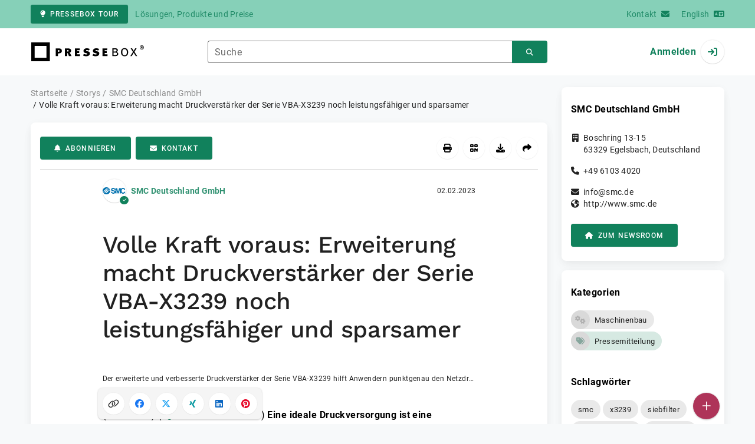

--- FILE ---
content_type: text/html; charset=UTF-8
request_url: https://www.pressebox.de/pressemitteilung/smc-deutschland-gmbh/Volle-Kraft-voraus-Erweiterung-macht-Druckverstaerker-der-Serie-VBA-X3239-noch-leistungsfaehiger-und-sparsamer/boxid/1144542
body_size: 43495
content:
<!DOCTYPE html>
<html lang="de-DE" data-unn-base-page="two-columns" data-unn-page="press-release.show">
<!--suppress HtmlRequiredTitleElement-->
<head prefix="article: http://ogp.me/ns/article# fb: http://ogp.me/ns/fb# og: http://ogp.me/ns#">
    <meta charset="utf-8" />
<meta http-equiv="X-UA-Compatible" content="IE=edge" />
<meta name="description" content="SMC Deutschland GmbH, Eine ideale Druckversorgung ist eine Herausforderung. Denn häufig kommt es zu einer generellen Erhöhung des Netzdrucks d…" />
<meta name="keywords" content="smc, x3239, siebfilter, druckverstärker, luftmesser, serie, max, vba, mpa, druckluft, kompressor, lösung, maschinen, 11a, energie" />
<meta name="publisher" content="unn | UNITED NEWS NETWORK GmbH" />
<meta name="robots" content="index,follow,max-snippet:-1,max-image-preview:large" />
<meta name="theme-color" content="#ffffff" />
<meta name="viewport" content="width=device-width, initial-scale=1.0" />
            <meta property="fb:app_id" content="143739285693586" />
            <meta property="og:type" content="article" />
            <meta property="og:url" content="https://www.pressebox.de/pressemitteilung/smc-deutschland-gmbh/volle-kraft-voraus-erweiterung-macht-druckverstrker-der-serie-vba-x3239-noch-leistungsfhiger-und-sparsamer/boxid/1144542" />
            <meta property="og:title" content="Volle Kraft voraus: Erweiterung macht Druckverstärker der Serie VBA-X3239 noch leistungsfähiger und sparsamer" />
            <meta property="og:description" content="Eine ideale Druckversorgung ist eine Herausforderung. Denn häufig kommt es zu einer generellen Erhöhung des Netzdrucks durch einzelne Maschinen und Anwendungen...." />
            <meta property="article:tag" content="smc" />
            <meta property="article:tag" content="x3239" />
            <meta property="article:tag" content="siebfilter" />
            <meta property="article:tag" content="druckverstärker" />
            <meta property="article:tag" content="luftmesser" />
            <meta property="article:tag" content="serie" />
            <meta property="article:tag" content="max" />
            <meta property="article:tag" content="vba" />
            <meta property="article:tag" content="mpa" />
            <meta property="article:tag" content="druckluft" />
            <meta property="article:tag" content="kompressor" />
            <meta property="article:tag" content="lösung" />
            <meta property="article:tag" content="maschinen" />
            <meta property="article:tag" content="11a" />
            <meta property="article:tag" content="energie" />
            <meta property="article:published_time" content="2023-02-02T11:07:00+01:00" />
            <meta property="article:modified_time" content="2023-02-02T11:11:08+01:00" />
            <meta property="og:image" content="https://cdn.pressebox.de/a/95a827e225f734a5/attachments/1365556.attachment/filename/7f05078f064b4572983adb88e93d6321cc5e79b3961f74c9d23b3e0ddf256b3a.png" />
    
<title>Volle Kraft voraus: Erweiterung macht Druckverstärker der Serie VBA-X3239 noch leistungsfähiger und sparsamer, SMC Deutschland GmbH, Story - PresseBox</title>

                    <link href="https://www.pressebox.de/pressemitteilung/smc-deutschland-gmbh/volle-kraft-voraus-erweiterung-macht-druckverstrker-der-serie-vba-x3239-noch-leistungsfhiger-und-sparsamer/boxid/1144542" rel="canonical" />
        

<!--suppress HtmlUnknownTarget-->
<link href="/opensearch.xml" rel="search" type="application/opensearchdescription+xml" title="PresseBox Pressemitteilungssuche" />

<!--suppress HtmlUnknownTarget-->
<link href="/favicon.ico" rel="shortcut icon" type="image/x-icon" />

<!--suppress ALL-->
<script>if(!"gdprAppliesGlobally" in window){window.gdprAppliesGlobally=true}if(!("cmp_id" in window)||window.cmp_id<1){window.cmp_id=0}if(!("cmp_cdid" in window)){window.cmp_cdid=22815}if(!("cmp_params" in window)){window.cmp_params=""}if(!("cmp_host" in window)){window.cmp_host="d.delivery.consentmanager.net"}if(!("cmp_cdn" in window)){window.cmp_cdn="cdn.consentmanager.net"}if(!("cmp_proto" in window)){window.cmp_proto="https:"}if(!("cmp_codesrc" in window)){window.cmp_codesrc="1"}window.cmp_getsupportedLangs=function(){var b=["DE","EN","FR","IT","NO","DA","FI","ES","PT","RO","BG","ET","EL","GA","HR","LV","LT","MT","NL","PL","SV","SK","SL","CS","HU","RU","SR","ZH","TR","UK","AR","BS"];if("cmp_customlanguages" in window){for(var a=0;a<window.cmp_customlanguages.length;a++){b.push(window.cmp_customlanguages[a].l.toUpperCase())}}return b};window.cmp_getRTLLangs=function(){var a=["AR"];if("cmp_customlanguages" in window){for(var b=0;b<window.cmp_customlanguages.length;b++){if("r" in window.cmp_customlanguages[b]&&window.cmp_customlanguages[b].r){a.push(window.cmp_customlanguages[b].l)}}}return a};window.cmp_getlang=function(j){if(typeof(j)!="boolean"){j=true}if(j&&typeof(cmp_getlang.usedlang)=="string"&&cmp_getlang.usedlang!==""){return cmp_getlang.usedlang}var g=window.cmp_getsupportedLangs();var c=[];var f=location.hash;var e=location.search;var a="languages" in navigator?navigator.languages:[];if(f.indexOf("cmplang=")!=-1){c.push(f.substr(f.indexOf("cmplang=")+8,2).toUpperCase())}else{if(e.indexOf("cmplang=")!=-1){c.push(e.substr(e.indexOf("cmplang=")+8,2).toUpperCase())}else{if("cmp_setlang" in window&&window.cmp_setlang!=""){c.push(window.cmp_setlang.toUpperCase())}else{if(a.length>0){for(var d=0;d<a.length;d++){c.push(a[d])}}}}}if("language" in navigator){c.push(navigator.language)}if("userLanguage" in navigator){c.push(navigator.userLanguage)}var h="";for(var d=0;d<c.length;d++){var b=c[d].toUpperCase();if(g.indexOf(b)!=-1){h=b;break}if(b.indexOf("-")!=-1){b=b.substr(0,2)}if(g.indexOf(b)!=-1){h=b;break}}if(h==""&&typeof(cmp_getlang.defaultlang)=="string"&&cmp_getlang.defaultlang!==""){return cmp_getlang.defaultlang}else{if(h==""){h="EN"}}h=h.toUpperCase();return h};(function(){var u=document;var v=u.getElementsByTagName;var h=window;var o="";var b="_en";if("cmp_getlang" in h){o=h.cmp_getlang().toLowerCase();if("cmp_customlanguages" in h){for(var q=0;q<h.cmp_customlanguages.length;q++){if(h.cmp_customlanguages[q].l.toUpperCase()==o.toUpperCase()){o="en";break}}}b="_"+o}function x(i,e){var w="";i+="=";var s=i.length;var d=location;if(d.hash.indexOf(i)!=-1){w=d.hash.substr(d.hash.indexOf(i)+s,9999)}else{if(d.search.indexOf(i)!=-1){w=d.search.substr(d.search.indexOf(i)+s,9999)}else{return e}}if(w.indexOf("&")!=-1){w=w.substr(0,w.indexOf("&"))}return w}var k=("cmp_proto" in h)?h.cmp_proto:"https:";if(k!="http:"&&k!="https:"){k="https:"}var g=("cmp_ref" in h)?h.cmp_ref:location.href;var j=u.createElement("script");j.setAttribute("data-cmp-ab","1");var c=x("cmpdesign","cmp_design" in h?h.cmp_design:"");var f=x("cmpregulationkey","cmp_regulationkey" in h?h.cmp_regulationkey:"");var r=x("cmpgppkey","cmp_gppkey" in h?h.cmp_gppkey:"");var n=x("cmpatt","cmp_att" in h?h.cmp_att:"");j.src=k+"//"+h.cmp_host+"/delivery/cmp.php?"+("cmp_id" in h&&h.cmp_id>0?"id="+h.cmp_id:"")+("cmp_cdid" in h?"&cdid="+h.cmp_cdid:"")+"&h="+encodeURIComponent(g)+(c!=""?"&cmpdesign="+encodeURIComponent(c):"")+(f!=""?"&cmpregulationkey="+encodeURIComponent(f):"")+(r!=""?"&cmpgppkey="+encodeURIComponent(r):"")+(n!=""?"&cmpatt="+encodeURIComponent(n):"")+("cmp_params" in h?"&"+h.cmp_params:"")+(u.cookie.length>0?"&__cmpfcc=1":"")+"&l="+o.toLowerCase()+"&o="+(new Date()).getTime();j.type="text/javascript";j.async=true;if(u.currentScript&&u.currentScript.parentElement){u.currentScript.parentElement.appendChild(j)}else{if(u.body){u.body.appendChild(j)}else{var t=v("body");if(t.length==0){t=v("div")}if(t.length==0){t=v("span")}if(t.length==0){t=v("ins")}if(t.length==0){t=v("script")}if(t.length==0){t=v("head")}if(t.length>0){t[0].appendChild(j)}}}var m="js";var p=x("cmpdebugunminimized","cmpdebugunminimized" in h?h.cmpdebugunminimized:0)>0?"":".min";var a=x("cmpdebugcoverage","cmp_debugcoverage" in h?h.cmp_debugcoverage:"");if(a=="1"){m="instrumented";p=""}var j=u.createElement("script");j.src=k+"//"+h.cmp_cdn+"/delivery/"+m+"/cmp"+b+p+".js";j.type="text/javascript";j.setAttribute("data-cmp-ab","1");j.async=true;if(u.currentScript&&u.currentScript.parentElement){u.currentScript.parentElement.appendChild(j)}else{if(u.body){u.body.appendChild(j)}else{var t=v("body");if(t.length==0){t=v("div")}if(t.length==0){t=v("span")}if(t.length==0){t=v("ins")}if(t.length==0){t=v("script")}if(t.length==0){t=v("head")}if(t.length>0){t[0].appendChild(j)}}}})();window.cmp_addFrame=function(b){if(!window.frames[b]){if(document.body){var a=document.createElement("iframe");a.style.cssText="display:none";if("cmp_cdn" in window&&"cmp_ultrablocking" in window&&window.cmp_ultrablocking>0){a.src="//"+window.cmp_cdn+"/delivery/empty.html"}a.name=b;a.setAttribute("title","Intentionally hidden, please ignore");a.setAttribute("role","none");a.setAttribute("tabindex","-1");document.body.appendChild(a)}else{window.setTimeout(window.cmp_addFrame,10,b)}}};window.cmp_rc=function(h){var b=document.cookie;var f="";var d=0;while(b!=""&&d<100){d++;while(b.substr(0,1)==" "){b=b.substr(1,b.length)}var g=b.substring(0,b.indexOf("="));if(b.indexOf(";")!=-1){var c=b.substring(b.indexOf("=")+1,b.indexOf(";"))}else{var c=b.substr(b.indexOf("=")+1,b.length)}if(h==g){f=c}var e=b.indexOf(";")+1;if(e==0){e=b.length}b=b.substring(e,b.length)}return(f)};window.cmp_stub=function(){var a=arguments;__cmp.a=__cmp.a||[];if(!a.length){return __cmp.a}else{if(a[0]==="ping"){if(a[1]===2){a[2]({gdprApplies:gdprAppliesGlobally,cmpLoaded:false,cmpStatus:"stub",displayStatus:"hidden",apiVersion:"2.2",cmpId:31},true)}else{a[2](false,true)}}else{if(a[0]==="getUSPData"){a[2]({version:1,uspString:window.cmp_rc("")},true)}else{if(a[0]==="getTCData"){__cmp.a.push([].slice.apply(a))}else{if(a[0]==="addEventListener"||a[0]==="removeEventListener"){__cmp.a.push([].slice.apply(a))}else{if(a.length==4&&a[3]===false){a[2]({},false)}else{__cmp.a.push([].slice.apply(a))}}}}}}};window.cmp_gpp_ping=function(){return{gppVersion:"1.0",cmpStatus:"stub",cmpDisplayStatus:"hidden",supportedAPIs:["tcfca","usnat","usca","usva","usco","usut","usct"],cmpId:31}};window.cmp_gppstub=function(){var a=arguments;__gpp.q=__gpp.q||[];if(!a.length){return __gpp.q}var g=a[0];var f=a.length>1?a[1]:null;var e=a.length>2?a[2]:null;if(g==="ping"){return window.cmp_gpp_ping()}else{if(g==="addEventListener"){__gpp.e=__gpp.e||[];if(!("lastId" in __gpp)){__gpp.lastId=0}__gpp.lastId++;var c=__gpp.lastId;__gpp.e.push({id:c,callback:f});return{eventName:"listenerRegistered",listenerId:c,data:true,pingData:window.cmp_gpp_ping()}}else{if(g==="removeEventListener"){var h=false;__gpp.e=__gpp.e||[];for(var d=0;d<__gpp.e.length;d++){if(__gpp.e[d].id==e){__gpp.e[d].splice(d,1);h=true;break}}return{eventName:"listenerRemoved",listenerId:e,data:h,pingData:window.cmp_gpp_ping()}}else{if(g==="getGPPData"){return{sectionId:3,gppVersion:1,sectionList:[],applicableSections:[0],gppString:"",pingData:window.cmp_gpp_ping()}}else{if(g==="hasSection"||g==="getSection"||g==="getField"){return null}else{__gpp.q.push([].slice.apply(a))}}}}}};window.cmp_msghandler=function(d){var a=typeof d.data==="string";try{var c=a?JSON.parse(d.data):d.data}catch(f){var c=null}if(typeof(c)==="object"&&c!==null&&"__cmpCall" in c){var b=c.__cmpCall;window.__cmp(b.command,b.parameter,function(h,g){var e={__cmpReturn:{returnValue:h,success:g,callId:b.callId}};d.source.postMessage(a?JSON.stringify(e):e,"*")})}if(typeof(c)==="object"&&c!==null&&"__uspapiCall" in c){var b=c.__uspapiCall;window.__uspapi(b.command,b.version,function(h,g){var e={__uspapiReturn:{returnValue:h,success:g,callId:b.callId}};d.source.postMessage(a?JSON.stringify(e):e,"*")})}if(typeof(c)==="object"&&c!==null&&"__tcfapiCall" in c){var b=c.__tcfapiCall;window.__tcfapi(b.command,b.version,function(h,g){var e={__tcfapiReturn:{returnValue:h,success:g,callId:b.callId}};d.source.postMessage(a?JSON.stringify(e):e,"*")},b.parameter)}if(typeof(c)==="object"&&c!==null&&"__gppCall" in c){var b=c.__gppCall;window.__gpp(b.command,function(h,g){var e={__gppReturn:{returnValue:h,success:g,callId:b.callId}};d.source.postMessage(a?JSON.stringify(e):e,"*")},"parameter" in b?b.parameter:null,"version" in b?b.version:1)}};window.cmp_setStub=function(a){if(!(a in window)||(typeof(window[a])!=="function"&&typeof(window[a])!=="object"&&(typeof(window[a])==="undefined"||window[a]!==null))){window[a]=window.cmp_stub;window[a].msgHandler=window.cmp_msghandler;window.addEventListener("message",window.cmp_msghandler,false)}};window.cmp_setGppStub=function(a){if(!(a in window)||(typeof(window[a])!=="function"&&typeof(window[a])!=="object"&&(typeof(window[a])==="undefined"||window[a]!==null))){window[a]=window.cmp_gppstub;window[a].msgHandler=window.cmp_msghandler;window.addEventListener("message",window.cmp_msghandler,false)}};window.cmp_addFrame("__cmpLocator");if(!("cmp_disableusp" in window)||!window.cmp_disableusp){window.cmp_addFrame("__uspapiLocator")}if(!("cmp_disabletcf" in window)||!window.cmp_disabletcf){window.cmp_addFrame("__tcfapiLocator")}if(!("cmp_disablegpp" in window)||!window.cmp_disablegpp){window.cmp_addFrame("__gppLocator")}window.cmp_setStub("__cmp");if(!("cmp_disabletcf" in window)||!window.cmp_disabletcf){window.cmp_setStub("__tcfapi")}if(!("cmp_disableusp" in window)||!window.cmp_disableusp){window.cmp_setStub("__uspapi")}if(!("cmp_disablegpp" in window)||!window.cmp_disablegpp){window.cmp_setGppStub("__gpp")};</script>

<link rel="preload" as="style" href="https://www.pressebox.de/build/assets/app-79a06cd2.css" /><link rel="stylesheet" href="https://www.pressebox.de/build/assets/app-79a06cd2.css" /><style >[wire\:loading], [wire\:loading\.delay], [wire\:loading\.inline-block], [wire\:loading\.inline], [wire\:loading\.block], [wire\:loading\.flex], [wire\:loading\.table], [wire\:loading\.grid], [wire\:loading\.inline-flex] {display: none;}[wire\:loading\.delay\.shortest], [wire\:loading\.delay\.shorter], [wire\:loading\.delay\.short], [wire\:loading\.delay\.long], [wire\:loading\.delay\.longer], [wire\:loading\.delay\.longest] {display:none;}[wire\:offline] {display: none;}[wire\:dirty]:not(textarea):not(input):not(select) {display: none;}input:-webkit-autofill, select:-webkit-autofill, textarea:-webkit-autofill {animation-duration: 50000s;animation-name: livewireautofill;}@keyframes livewireautofill { from {} }</style>
</head>
<body class="d-flex flex-column"  itemscope itemtype="http://schema.org/NewsArticle" >
<nav class="navbar navbar-light bg-primary-200 text-primary-700 py-0 shadow-0 small d-print-none" data-unn-component="global.toolbar" data-unn-component-instance-id="66ZhlcQxOWkS4hC6bDpy">
    <div class="container">
        <a
            href="https://info.pressebox.de/"
            target="_blank"
            class="btn btn-primary btn-sm"
            data-unn-ga-category="global toolbar"
            data-unn-ga-label="PresseBox Tour"
        >
            <i class="fas fa-lightbulb cme-2" aria-hidden="true"></i>PresseBox Tour
        </a>
        <span class="d-none d-md-inline text-body2 cms-3 ">Lösungen, Produkte und Preise</span>

        <a href="https://info.pressebox.de/kontakt/" target="_blank" class="ms-auto">
            <span class="d-none d-sm-inline text-body2">Kontakt</span><i class="fas fa-envelope cms-2" aria-hidden="true"></i>
        </a>
                                    
                <a href="https://www.pressebox.com" class="cms-5">
                    <span class="d-none d-sm-inline text-body2">English</span><i class="fas fa-language cms-2" aria-hidden="true"></i>
                </a>
                        </div>
</nav>
<nav class="bg-white navbar navbar-light py-0 shadow-0 position-sticky d-print-none" data-unn-component="global.top-bar" data-unn-component-instance-id="UN5IRAskAUNreCN6qboq">
    <div class="container">
        <div class="row flex-fill align-items-center">
            <div class="col-auto col-sm-5 col-md-4 col-lg-3 order-1 d-flex flex-fill align-items-center">
                <a href="/" class="d-inline-flex navbar-brand m-0 p-0 logo logo-dark">
                    <span class="visually-hidden-focusable">Zur Startseite</span>
                </a>
            </div>

                            <div class="col-auto col-sm-5 col-lg-6 order-3 order-sm-2 d-none d-sm-flex pt-3 pt-sm-0 flex-fill align-items-center js-search-form-wrapper">
                    <form method="post" action="https://www.pressebox.de/pressemitteilung/suche" class="w-100">
                        <div class="input-group flex-nowrap">
                            <div data-unn-component="global.clearable-input" data-unn-component-instance-id="DCAUWBVNvuO0LIgBiNHf" class="flex-fill force-hide">
    <div class="form-outline">
                                    <input
                                        id="search_UN5IRAskAUNreCN6qboq"
                                        name="keywords"
                                        type="search"
                                        value=""
                                        class="form-control"
                                        required
                                        minlength="2"
                                    />
                                    <label class="form-label text-truncate" for="search_UN5IRAskAUNreCN6qboq">Suche</label>
                                </div>
    <button type="button" class="clear" aria-label="Zurücksetzen"><i class="far fa-times" aria-hidden="true"></i></button>
</div>
                            <button
                                type="submit"
                                class="btn btn-primary"
                                aria-label="Suchen"
                                data-unn-ga-category="global top bar"
                                data-unn-ga-label="Suchen"
                            >
                                <i class="fas fa-search" aria-hidden="true"></i>
                            </button>
                        </div>

                        <input type="hidden" name="_token" value="YAXMcqDnhWLmaH3IMKJuN0SVCdisJ62Eal8XKxnE">                    </form>
                </div>

                <div class="col-auto col-sm-2 col-md-3 order-2 order-sm-3 d-flex align-items-center">
                    <div class="d-flex w-100 align-items-center justify-content-end">
                        <button type="button" class="d-sm-none btn btn-primary btn-floating cme-5 js-search-toggle" aria-label="Suchen">
                            <i class="fas fa-search" aria-hidden="true"></i>
                        </button>

                                                    <a
                                href="/login"
                                class="d-flex align-items-center fw-bold"
                                data-mdb-toggle="modal"
                                data-mdb-target="#login"
                            >
                                <span class="d-none d-md-inline-block cme-2 pe-none">Anmelden</span>
                                <span class="avatar bg-white rounded-circle shadow-1-strong pe-none">
                                    <i class="fas fa-sign-in" aria-hidden="true"></i>
                                </span>
                            </a>
                                            </div>
                </div>
                    </div>
    </div>
</nav>

<div class="flex-fill flex-shrink-0 cmt-5 cmb-5">
    <div class="container h-100">
        <div class="row g-4 h-100">
            <div class="col-md-7 col-lg-8 col-xl-9">
                    <nav class="d-print-none" data-unn-component="global.breadcrumbs" data-unn-component-instance-id="IOQOVkKqM4OMaY84nEDJ">
    <ol itemscope itemtype="http://schema.org/BreadcrumbList" class="breadcrumb">
                    <li
                class="breadcrumb-item text-body2"
                itemprop="itemListElement"
                itemscope
                itemtype="http://schema.org/ListItem"
            >
                <a href="/" itemprop="item">
                    <span itemprop="name">Startseite</span>
                </a>
                <meta itemprop="position" content="1" />
            </li>
                    <li
                class="breadcrumb-item text-body2"
                itemprop="itemListElement"
                itemscope
                itemtype="http://schema.org/ListItem"
            >
                <a href="/pressemitteilung" itemprop="item">
                    <span itemprop="name">Storys</span>
                </a>
                <meta itemprop="position" content="2" />
            </li>
                    <li
                class="breadcrumb-item text-body2"
                itemprop="itemListElement"
                itemscope
                itemtype="http://schema.org/ListItem"
            >
                <a href="/newsroom/smc-deutschland-gmbh/pressemitteilungen" itemprop="item">
                    <span itemprop="name">SMC Deutschland GmbH</span>
                </a>
                <meta itemprop="position" content="3" />
            </li>
                    <li
                class="breadcrumb-item active pe-none text-body2"
                itemprop="itemListElement"
                itemscope
                itemtype="http://schema.org/ListItem"
            >
                <a href="/pressemitteilung/smc-deutschland-gmbh/volle-kraft-voraus-erweiterung-macht-druckverstrker-der-serie-vba-x3239-noch-leistungsfhiger-und-sparsamer/boxid/1144542" itemprop="item">
                    <span itemprop="name">Volle Kraft voraus: Erweiterung macht Druckverstärker der Serie VBA-X3239 noch leistungsfähiger und sparsamer</span>
                </a>
                <meta itemprop="position" content="4" />
            </li>
            </ol>
</nav>

    <main class="card overflow-hidden">
        <div class="card-body">
            <div class="d-flex flex-wrap align-items-center cpb-4 cmb-4 border-hr border-bottom d-print-none" data-unn-component="press-release.toolbar" data-unn-component-instance-id="rZmryTq04BAUTJA15bZO">
            <button
            type="button"
            class="btn btn-primary text-nowrap"
            data-mdb-toggle="modal"
            data-mdb-target="#subscribe-to-press-releases"
            data-unn-ga-category="pr toolbar"
            data-unn-ga-label="Abonnieren"
        >
            <i class="fas fa-bell cme-2" aria-hidden="true"></i>Abonnieren
        </button>
                            <a
                href="javascript:void(0)"
                class="btn btn-primary text-nowrap cms-2"
                data-mdb-toggle="modal"
                data-mdb-target="#contact"
                data-unn-email-hash="12570fd4d07217fc89776c3875da84bd8d0b2a466356cdfb37c41d30ca739de3"
                data-unn-email-subject="Kontaktanfrage zu Ihrer Story „Volle Kraft voraus: Erweiterung macht Druckverstärker der Serie VBA-X3239 noch leistungsfähiger und sparsamer“"
                data-unn-ga-category="pr toolbar"
                data-unn-ga-label="Kontakt"
            >
                <i class="fas fa-envelope cme-2" aria-hidden="true"></i>Kontakt
            </a>
                        
            <div class="ms-auto d-flex">
            <button
                type="button"
                class="btn btn-white btn-floating text-reset dropdown-toggle d-lg-none"
                title="Aktionen"
                aria-expanded="false"
                aria-label="Aktionen"
                data-mdb-toggle="dropdown"
            >
                <i class="fas fa-lg fa-ellipsis-v" aria-hidden="true"></i>
            </button>
            <div class="dropdown-menu dropdown-menu-end d-lg-none bg-neutral-50 cp-2 cms-2 cmt-2">
                <div class="actions d-flex">
    <button
        type="button"
        class="btn btn-white btn-floating text-reset cms-2 js-print"
        title="Drucken"
        aria-label="Drucken"
        data-unn-ga-category="pr toolbar"
        data-unn-ga-label="Drucken"
    >
        <i class="fas fa-lg fa-print" aria-hidden="true"></i>
    </button>

    <button
        type="button"
        class="btn btn-white btn-floating text-reset cms-2"
        title="QR-Code abrufen"
        aria-label="QR-Code abrufen"
        data-mdb-toggle="modal"
        data-mdb-target="#qr-code"
        data-unn-ga-category="pr toolbar"
        data-unn-ga-label="QR-Code abrufen"
    >
        <i class="fas fa-lg fa-qrcode" aria-hidden="true"></i>
    </button>

            <button
            type="button"
            class="btn btn-white btn-floating text-reset cms-2"
            title="Herunterladen"
            aria-label="Herunterladen"
            data-mdb-toggle="modal"
            data-mdb-target="#request-publication-download"
            data-unn-ga-category="pr toolbar"
            data-unn-ga-label="Herunterladen"
        >
            <i class="fas fa-lg fa-download" aria-hidden="true"></i>
        </button>

        <button
            type="button"
            class="btn btn-white btn-floating text-reset cms-2"
            title="Weiterempfehlen"
            aria-label="Weiterempfehlen"
            data-mdb-toggle="modal"
            data-mdb-target="#recommend"
            data-unn-ga-category="pr toolbar"
            data-unn-ga-label="Weiterempfehlen"
        >
            <i class="fas fa-lg fa-share" aria-hidden="true"></i>
        </button>
    </div>
            </div>

            <div class="d-none d-lg-block">
                <div class="actions d-flex">
    <button
        type="button"
        class="btn btn-white btn-floating text-reset cms-2 js-print"
        title="Drucken"
        aria-label="Drucken"
        data-unn-ga-category="pr toolbar"
        data-unn-ga-label="Drucken"
    >
        <i class="fas fa-lg fa-print" aria-hidden="true"></i>
    </button>

    <button
        type="button"
        class="btn btn-white btn-floating text-reset cms-2"
        title="QR-Code abrufen"
        aria-label="QR-Code abrufen"
        data-mdb-toggle="modal"
        data-mdb-target="#qr-code"
        data-unn-ga-category="pr toolbar"
        data-unn-ga-label="QR-Code abrufen"
    >
        <i class="fas fa-lg fa-qrcode" aria-hidden="true"></i>
    </button>

            <button
            type="button"
            class="btn btn-white btn-floating text-reset cms-2"
            title="Herunterladen"
            aria-label="Herunterladen"
            data-mdb-toggle="modal"
            data-mdb-target="#request-publication-download"
            data-unn-ga-category="pr toolbar"
            data-unn-ga-label="Herunterladen"
        >
            <i class="fas fa-lg fa-download" aria-hidden="true"></i>
        </button>

        <button
            type="button"
            class="btn btn-white btn-floating text-reset cms-2"
            title="Weiterempfehlen"
            aria-label="Weiterempfehlen"
            data-mdb-toggle="modal"
            data-mdb-target="#recommend"
            data-unn-ga-category="pr toolbar"
            data-unn-ga-label="Weiterempfehlen"
        >
            <i class="fas fa-lg fa-share" aria-hidden="true"></i>
        </button>
    </div>
            </div>
        </div>
    </div>

            <div class="row g-0">
                <div class="col-lg-9 mx-auto">
                                            <div class="d-none d-print-block text-body2">
    <div class="row g-3">
        <div class="col-10 d-flex align-items-center">
            <div class="logo logo-dark"></div>
        </div>
        <div class="col-2 d-flex align-items-center">
            <img
                src="[data-uri]"
                class="w-100 qr-code"
                alt="QR-Code für die aktuelle URL"
            />
        </div>
    </div>

    <p class="cpy-2 m-0 border-bottom border-2">Story Box-ID: 1144542</p>

    <div class="cpy-2 cmb-6 border-bottom border-2">
        <div class="row g-3">
            <div class="col-8">
                <strong class="d-block">SMC Deutschland GmbH</strong>
                                    <span class="d-block">Boschring 13-15</span>
                                                    <span>63329</span>
                                                    <span>Egelsbach</span>,
                                                    <span>Deutschland</span>
                                                    <span class="d-block fw-bold">http://www.smc.de</span>
                            </div>
            <div class="col-4 text-end">
                                     <strong class="d-block">Ansprechpartner:in</strong>
                                                                                                        Frau
                                                                                                                    Brigitte
                                                        Martinez-Mendez
                                                                                                            <span class="d-block">+49 6103 402278</span>
                                                                                                        <span class="d-block fw-bold" data-unn-email-hash="12570fd4d07217fc89776c3875da84bd8d0b2a466356cdfb37c41d30ca739de3"></span>
                                                                         </div>
        </div>
    </div>
</div>
                    
                    <div class="d-flex align-items-center cmb-12">
                        <div class="d-inline-flex position-relative cme-2 d-print-none" style="font-size: 18px;" data-unn-component="global.avatar" data-unn-component-instance-id="eF3fFDOQYCo1ALKWhtA0">
            <!--suppress HtmlRequiredAltAttribute, RequiredAttributes-->
        <img class="object-fit-contain bg-white rounded-circle shadow-1-strong" width="40" height="40" loading="lazy" src="https://cdn.pressebox.de/f/dce85d0b0a34ac83/logos/100148/500_500.gif" alt="Logo der Firma SMC Deutschland GmbH" />
    
            <i
            class="fas fa-check badge d-flex align-items-center justify-content-center position-absolute rounded-circle bg-primary text-white"
            aria-hidden="true"
        ></i>
    </div>
                        <span class="text-body2 text-truncate d-print-none">
                                                            <a href="https://www.pressebox.de/newsroom/smc-deutschland-gmbh/pressemitteilungen" rel="author" class="fw-bold">SMC Deutschland GmbH</a>
                                                    </span>
                        <time
                            datetime="2023-02-02T11:07:00+01:00"
                            class="ms-auto cps-2 text-caption text-nowrap"
                            itemprop="datePublished"
                        >
                            02.02.2023
                        </time>
                    </div>

                    <article>
                        <h1 class="cmb-10" itemprop="headline" lang="de">Volle Kraft voraus: Erweiterung macht Druckverstärker der Serie VBA-X3239 noch leistungsfähiger und sparsamer</h1>

                        
                                                    <div id="attachments-carousel_kHDDCjOMUXMrbTYwMNUN" class="carousel slide cmb-10" data-mdb-interval="false" data-mdb-ride="carousel" data-unn-component="global.attachments-carousel" data-unn-component-instance-id="kHDDCjOMUXMrbTYwMNUN">
        <div class="carousel-inner">
                    <a onclick="Livewire.emit(&quot;updateAttachmentDetails&quot;, &quot;5VRLbtw4EL0KoXW6JVGiPvSqJ85nY8dAMpkgMBBQYklimqIEknLHDnybOUMu4ItNseVPJsAEGCC7LASR9WG991isN7zikfPyuRbORTxN+FfHax6103xtVT/46MRxWvDo5eQnTt6ePSensHjXDloYSV6NzesQkaY8kuBaq2avJnNMyvGYU7AE7AGUB+uBLJhyBbYB5477U7u0ezQ4f/e33WOsxO8tWAXk/R+7zYeMZjUZlO482ZkDGHQbMi9m73swYsFwQ87B38hwDllGIoUjdEMa5Ui+6UQ7ALlZEMFw920A84y4WViPpl6DagfywoDt1YoL7Hj3rddo9mRUnrCEnCmtkQ0W+Xi91/gLcSMMyEkZwGILniwQnMMssEAu7CSX/[base64]/8rukogi+7Mn3mFbmxX1pNcK76/moXECnRpQ2PkAzBwumLlaHVc14NHg/Ox7HrTTbOXCGZvqylRDbOKNJm+aFaNIyzWklYvEogovTLC5YzFjsH+T4lGYFY6z4hDi+IMztWvBW8fR3kPfzDP0P8uY/lTfpkpZ2tKpy0ebQ0P8r7+cZ693ermjnpdHK4XM7v38xFIH951yi3yX8uYINcyk2cHB2msbYje1GPmVu+rEZ4hU/TgEPSi8Gh82/+aaM/oSwiGsmKloCpawrs1ywHwgf2W2fbHGncLognfhXvfzQC1dh8lxocQ02tM7tPw==&quot;)" role="button" data-unn-component="global.attachment-details-link" data-unn-component-instance-id="ITbBD9gm2pxOA0uQ90Hl" class="carousel-item text-reset active">
    <figure class="mb-0">
                    <div class="position-relative overflow-hidden ar-16-10" data-unn-component="global.image" data-unn-component-instance-id="i9Q6gxrnzeulBiTorSuD" itemprop="image" itemscope="itemscope" itemtype="https://schema.org/ImageObject">
            <meta itemprop="representativeOfPage" content="true" />
    
            <meta itemprop="url" content="https://cdn.pressebox.de/a/95a827e225f734a5/attachments/1365556.attachment/filename/7f05078f064b4572983adb88e93d6321cc5e79b3961f74c9d23b3e0ddf256b3a.png" />
                    <meta itemprop="caption" lang="de" content="Der erweiterte und verbesserte Druckverstärker der Serie VBA-X3239 hilft Anwendern punktgenau den Netzdruck um das 2- bis 4-fache zu erhöhen, spart zugleich Energie und ermöglicht mit 50 Millionen Zyklen und mehr eine dauerhaft sichere Produktion" />
                            <meta itemprop="copyrightNotice" content="Foto: SMC Deutschland GmbH" />
                    
    <picture>
                                    <source srcset="https://cdn.pressebox.de/r/320c146ab171428a/attachments/13/65/55/thumbnail_1365556_746x466.webp" type="image/webp" />
                                                <source srcset="https://cdn.pressebox.de/r/0f0c2f2884ac4eb2/attachments/13/65/55/thumbnail_1365556_746x466.jpg" type="image/jpeg" />
                    
        <!--suppress HtmlRequiredAltAttribute, RequiredAttributes-->
        <img
            width="580" src="https://cdn.pressebox.de/r/0f0c2f2884ac4eb2/attachments/13/65/55/thumbnail_1365556_746x466.jpg" height="423" alt="7f05078f064b4572983adb88e93d6321cc5e79b3961f74c9d23b3e0ddf256b3a.png" loading="eager"
            class="position-absolute object-fit-cover blur"
        />
    </picture>
    <picture
        itemprop="thumbnail"
        itemscope itemtype="https://schema.org/ImageObject">
        <meta itemprop="width" content="580" />
        <meta itemprop="height" content="423" />
                    <meta itemprop="caption" lang="de" content="Der erweiterte und verbesserte Druckverstärker der Serie VBA-X3239 hilft Anwendern punktgenau den Netzdruck um das 2- bis 4-fache zu erhöhen, spart zugleich Energie und ermöglicht mit 50 Millionen Zyklen und mehr eine dauerhaft sichere Produktion" />
                            <meta itemprop="copyrightNotice" content="Foto: SMC Deutschland GmbH" />
        
                                    <source
                    srcset="https://cdn.pressebox.de/r/320c146ab171428a/attachments/13/65/55/thumbnail_1365556_746x466.webp"
                    type="image/webp" />
                                                <source
                    srcset="https://cdn.pressebox.de/r/0f0c2f2884ac4eb2/attachments/13/65/55/thumbnail_1365556_746x466.jpg"
                    type="image/jpeg" />
                    
        <!--suppress HtmlRequiredAltAttribute, RequiredAttributes-->
        <img
            width="580" src="https://cdn.pressebox.de/r/0f0c2f2884ac4eb2/attachments/13/65/55/thumbnail_1365556_746x466.jpg" height="423" alt="7f05078f064b4572983adb88e93d6321cc5e79b3961f74c9d23b3e0ddf256b3a.png" loading="eager"
            class="position-absolute object-fit-contain w-100 h-100"
            aria-hidden="true"
            itemprop="url"
        />
    </picture>

    
</div>
                    <figcaption class="text-caption text-truncate cmt-3" lang="de">Der erweiterte und verbesserte Druckverstärker der Serie VBA-X3239 hilft Anwendern punktgenau den Netzdruck um das 2- bis 4-fache zu erhöhen, spart zugleich Energie und ermöglicht mit 50 Millionen Zyklen und mehr eine dauerhaft sichere Produktion</figcaption>
                </figure>
</a>
            </div>
    </div>
                        
                        <div class="articleBodyContainer ">
                                                            <meta itemprop="isAccessibleForFree" content="true" />
                                                        (PresseBox)
                            
                            (<span itemprop="dateline"><a href="/pressemitteilung/suche/schlagwoerter/Egelsbach"><span itemprop="locationCreated">Egelsbach</span></a>, <time datetime="2023-02-02T11:07:00+01:00">02.02.2023</time></span>)
                            <div class="d-inline" itemprop="articleBody" lang="de"><b>Eine ideale Druckversorgung ist eine Herausforderung. Denn häufig kommt es zu einer generellen Erhöhung des Netzdrucks durch einzelne Maschinen und Anwendungen. Das steigert den Aufwand und den Energieverbrauch, was nicht zuletzt auf Kosten der Effizienz geht. Moderne Druckverstärker können dem gezielt entgegenwirken – und mit der erweiterten und verbesserten Serie VBA-X3239 hebt SMC den Lösungsansatz auf einen neuen Level. So erhöht dieser den lokalen Netzdruck um das 2- bis 4-fache, füllt angeschlossene Drucklufttanks schneller, benötigt keine Spannungsversorgung und verfügt über eine Lebensdauer von 50 Millionen Zyklen und mehr (basierend auf den Testbedingungen von SMC). Zudem gelingt die Installation schnell wie auch einfach, und benötigt weniger Platz als ein zusätzlicher Kompressor. </b><br />
 <br />
Geht es um das Spannen oder Heben von schweren Teilen, Reinigungsanwendungen in der allgemeinen Fertigungs- und Prozessindustrie oder um Luftmesser in der Nahrungsmittelindustrie, kommt es häufig zu einer unerwünschten Erhöhung des gesamten Netzdrucks durch diese einzelnen Anwendungen. Mit einem Druckverstärker wie der Serie VBA von SMC lässt sich das verhindern. Jetzt hat der führende Lösungsanbieter für pneumatische und elektrische Automatisierungstechnik die Serie erweitert und verbessert, damit Anwender in Sachen Effizienz, Kosten und Prozesssicherheit noch mehr profitieren: Unter anderem verringert sich der Druckluftverbrauch um 25 bis 30 %, der lokale Netzdruck lässt sich um das 2- oder 4-fache erhöhen (festes Druckverhältnis) und dank des höheren Durchflusses können Drucklufttanks schneller befüllt werden. Daneben entfällt die Spannungsversorgung – und die Lebensdauer wurde im Vergleich zum Vorgängermodell erhöht.<br />
<br />
<b>Sparsames Kraftpaket für den gezielten Netzdruck</b><br />
Statt energie- und kostenintensiv den gesamten Fabriknetzdruck hochzuhalten, erhöht der effiziente Druckverstärker der Serie VBA-X3239 den Druck genau dort, wo es nötig ist – und das um das 2- bis 4-fache des ankommenden Netzdrucks. Insgesamt lässt sich so ein max. Ausgangsdruck von 0,4 bis 2,0 MPa (Betriebsdruckbereich von 0,1 bis 0,7 MPa) erreichen. Das macht eine winkelbewegliche Kolbenkonstruktion möglich, die keine Spannungsversorgung oder elektrische Verdrahtung benötigt, da diese mit Druckluft betrieben wird. Das spart nicht nur Energie und Kosten, sondern verringert auch die Wärmeentwicklung und vermeidet, dass es zu Hitzeeinwirkung auf andere pneumatische Komponenten kommt. Zudem konnte der Druckluftverbrauch um 25 % (Baugröße 10A) bzw. um 30 % (Baugröße 11A) reduziert werden, was den Geldbeutel und die Umwelt zusätzlich schont. Auch der Durchfluss wurde bei den verschiedenen Baugrößen um 10 bis 30 % gesteigert, wodurch sich etwa die Füllzeit beim ideal auf den Druckverstärker abgestimmten Drucklufttank der Serie VBAT von SMC um 30 bis 60 % verkürzt – und so die Prozesszykluszeit verbessert.<br />
 <br />
<b>Hohe Zuverlässigkeit für langanhaltende Produktivität</b><br />
Dank der optimierten Konstruktion wurde die Lebensdauer der Serie VBA-X3239 noch einmal verbessert und liegt laut SMC-internen Tests bei 50 Millionen Zyklen und mehr. Dafür verantwortlich sind u.a. ein verwendetes SMC-Pilotventil, das Fehlfunktionen der Kolbenbewegungen verhindert, sowie ein eingebauter Siebfilter auf der Einlassseite, der das Eindringen von Fremdkörpern unterbindet. Zudem wurde der Entlüftungskanal direkt im Zylinderrohr integriert, was die Bildung von Kondenswasser verringert. Daneben überzeugt die Serie mit geringer Lärmerzeugung – zum einen im Falle von metallischen Geräuschen durch einen Dämpfer am Umschaltventil, zum anderen hinsichtlich Entlüftungsgeräuschen durch einen Hochleistungsschalldämpfer (auch als Winkel erhältlich).<br />
 <br />
Der Einbau über einen Standard-Pneumatikanschluss direkt im bestehenden Druckluftnetz erleichtert und beschleunigt nicht nur die Installation, sondern benötigt auch weniger Platz als ein zusätzlicher Kompressor. Erhältlich für verschiedene Einbaulagen (horizontale als auch vertikale Montage), austauschbar zur aktuellen Basis-Serie VBA und mit einem Gewicht von 0,95 bis max. 1,6 kg stellt der Druckverstärker der Serie VBA-X3239 eine ideale Lösung dar, um den lokalen Netzdruck gezielt für bestimmte Anwendungen zu erhöhen.  </div>

                                                                                </div>
                    </article>
                </div>
            </div>

                            <aside class="bg-neutral-50 cpy-10 cmx-ncard-x cmy-10 d-print-none">
                    <div class="card-body py-0">
                        <div class="row g-0">
                            <div class="col-lg-9 mx-auto">
                                <div class="row gx-3 gy-5">
                                                                            <div class="col-xl-6">
                                            <h3 class="text-caption fw-bold cmb-4">Story teilen:</h3>
                                            <div data-unn-component="global.share-bar" data-unn-component-instance-id="Ib92HGVOIRD7deqBYBCo">
    <form wire:id="SkbzGpJMyI6OYnxpovw1" wire:initial-data="{&quot;fingerprint&quot;:{&quot;id&quot;:&quot;SkbzGpJMyI6OYnxpovw1&quot;,&quot;name&quot;:&quot;form.share&quot;,&quot;locale&quot;:&quot;de_DE&quot;,&quot;path&quot;:&quot;pressemitteilung\/smc-deutschland-gmbh\/Volle-Kraft-voraus-Erweiterung-macht-Druckverstaerker-der-Serie-VBA-X3239-noch-leistungsfaehiger-und-sparsamer\/boxid\/1144542&quot;,&quot;method&quot;:&quot;GET&quot;,&quot;v&quot;:&quot;acj&quot;},&quot;effects&quot;:{&quot;listeners&quot;:[]},&quot;serverMemo&quot;:{&quot;children&quot;:[],&quot;errors&quot;:[],&quot;htmlHash&quot;:&quot;97164b84&quot;,&quot;data&quot;:{&quot;class&quot;:&quot;rounded-5 cp-2 cm-n2&quot;,&quot;heading&quot;:&quot;Volle Kraft voraus: Erweiterung macht Druckverst\u00e4rker der Serie VBA-X3239 noch leistungsf\u00e4higer und sparsamer&quot;,&quot;imageUrl&quot;:&quot;https:\/\/cdn.pressebox.de\/a\/95a827e225f734a5\/attachments\/1365556.attachment\/filename\/7f05078f064b4572983adb88e93d6321cc5e79b3961f74c9d23b3e0ddf256b3a.png&quot;,&quot;platform&quot;:&quot;&quot;,&quot;popoverTarget&quot;:&quot;&quot;,&quot;shareableId&quot;:1144542,&quot;shareableType&quot;:&quot;pressrelease&quot;,&quot;url&quot;:&quot;https:\/\/www.pressebox.de\/pressemitteilung\/smc-deutschland-gmbh\/volle-kraft-voraus-erweiterung-macht-druckverstrker-der-serie-vba-x3239-noch-leistungsfhiger-und-sparsamer\/boxid\/1144542&quot;,&quot;platforms&quot;:{&quot;facebook&quot;:&quot;Facebook&quot;,&quot;twitter&quot;:&quot;X&quot;,&quot;xing&quot;:&quot;XING&quot;,&quot;linkedin&quot;:&quot;LinkedIn&quot;,&quot;pinterest&quot;:&quot;Pinterest&quot;},&quot;icons&quot;:{&quot;facebook&quot;:&quot;facebook&quot;,&quot;twitter&quot;:&quot;x-twitter&quot;,&quot;xing&quot;:&quot;xing&quot;,&quot;linkedin&quot;:&quot;linkedin&quot;,&quot;pinterest&quot;:&quot;pinterest&quot;}},&quot;dataMeta&quot;:[],&quot;checksum&quot;:&quot;19794b49c6e9af13cadff0301a34d958d0bb75ce1a06667e557a47c90899195a&quot;}}" class="d-inline-flex rounded-5 cp-2 cm-n2" wire:submit.prevent="share" data-unn-livewire="form.share">
    <button
        type="submit"
        name="platform"
        value="clipboard"
        class="btn btn-white btn-floating"
        title="Link kopieren"
        aria-label="Link kopieren"
        data-unn-ga-category="social share"
        data-unn-ga-label="Link kopieren"
                    data-unn-popover-content="Link kopiert"
            data-unn-popover-placement="right"
                wire:click="$set('platform', 'clipboard')"
    >
        <i class="far fa-lg fa-link" aria-hidden="true"></i>
    </button>
            <button
            type="submit"
            name="platform"
            value="facebook"
            class="btn btn-facebook btn-floating cms-2"
            title="Auf Facebook teilen"
            aria-label="Auf Facebook teilen"
            data-unn-ga-category="social share"
            data-unn-ga-label="Auf Facebook teilen"
            wire:click="$set('platform', 'facebook')"
        >
            <i class="fab fa-lg fa-facebook" aria-hidden="true"></i>
        </button>
            <button
            type="submit"
            name="platform"
            value="twitter"
            class="btn btn-twitter btn-floating cms-2"
            title="Auf X teilen"
            aria-label="Auf X teilen"
            data-unn-ga-category="social share"
            data-unn-ga-label="Auf X teilen"
            wire:click="$set('platform', 'twitter')"
        >
            <i class="fab fa-lg fa-x-twitter" aria-hidden="true"></i>
        </button>
            <button
            type="submit"
            name="platform"
            value="xing"
            class="btn btn-xing btn-floating cms-2"
            title="Auf XING teilen"
            aria-label="Auf XING teilen"
            data-unn-ga-category="social share"
            data-unn-ga-label="Auf XING teilen"
            wire:click="$set('platform', 'xing')"
        >
            <i class="fab fa-lg fa-xing" aria-hidden="true"></i>
        </button>
            <button
            type="submit"
            name="platform"
            value="linkedin"
            class="btn btn-linkedin btn-floating cms-2"
            title="Auf LinkedIn teilen"
            aria-label="Auf LinkedIn teilen"
            data-unn-ga-category="social share"
            data-unn-ga-label="Auf LinkedIn teilen"
            wire:click="$set('platform', 'linkedin')"
        >
            <i class="fab fa-lg fa-linkedin" aria-hidden="true"></i>
        </button>
            <button
            type="submit"
            name="platform"
            value="pinterest"
            class="btn btn-pinterest btn-floating cms-2"
            title="Auf Pinterest teilen"
            aria-label="Auf Pinterest teilen"
            data-unn-ga-category="social share"
            data-unn-ga-label="Auf Pinterest teilen"
            wire:click="$set('platform', 'pinterest')"
        >
            <i class="fab fa-lg fa-pinterest" aria-hidden="true"></i>
        </button>
    </form>

<!-- Livewire Component wire-end:SkbzGpJMyI6OYnxpovw1 --></div>
                                        </div>
                                    
                                    <div class="col-xl-6">
                                        <h3 class="text-caption fw-bold cmb-4" lang="de">Volle Kraft voraus: Erweiterung macht Druckverstärker der Serie VBA-X3239 noch leistungsfähiger und sparsamer</h3>
                                        <p class="text-caption cmb-4">Eine Story von SMC Deutschland GmbH</p>
                                        <p class="text-caption mb-0">
                                            <time datetime="2023-02-02T11:07:00+01:00">
                                                Veröffentlicht am 02.02.2023
                                            </time>
                                        </p>
                                    </div>
                                </div>
                            </div>
                        </div>
                    </div>
                </aside>
            
                            <h3 class="text-body1 fw-bold cmt-10 cmb-4">Website Promotion</h3>
                <a href="/redirect/ext?tu=http%3A%2F%2Fwww.smc.de&amp;rp=zaXUq_3TJSJA8BaJ1BQVLw" target="_blank" class="d-block text-reset" data-unn-domain="smc.de" data-unn-scheme="http" data-unn-component="press-release.website-promotion" data-unn-component-instance-id="nd5F5IsJXU1HIE6ftimZ">
    <figure class="d-block m-0">
        <img src="//cdn.pressebox.de/f/d0dd0069acad5ef9/websitelinkthumb/10/82/75/1082751.jpg" alt="Website Promotion" width="850" height="500" class="d-block w-100 object-fit-contain border-5 border-top-0">
            </figure>
</a>
            
                            <div class="cmt-10">
                    <div class="row">
                        <div class="col-lg-9 mx-auto">
                            <section data-unn-component="press-release.boilerplate" data-unn-component-instance-id="lwMGSqi8r6OMuAioP1m9">
        <h3 class="text-body1 fw-bold cmb-6">SMC Deutschland GmbH</h3>
        <input type="checkbox" id="expand_lwMGSqi8r6OMuAioP1m9" class="d-none">
        <p class="text-body2 mb-0 truncatable d-print-block" lang="de">Führender Hersteller, Partner und Lösungsanbieter für pneumatische und elektrische Automati­sierungstechnik – die SMC Deutschland GmbH bietet seit mehr als 40 Jahren ein umfassendes Produktspektrum vom Ventil bis zum Temperiergerät mit mittlerweile mehr als 12.000 Basismodellen und über 700.000 Varianten für unter­schiedlichste Industriebranchen. Die innovativen Automatisierungslösungen des Unternehmens mit Sitz in Egelsbach bei Frankfurt am Main finden sich unter anderem im Automobil- und Werkzeugmaschinenbau, in der Automationstechnik, der Elektronik und der Robotik sowie in der Lebensmittel- und Verpackungsindustrie wie auch in den Bereichen Life Science und Medizintechnik. SMC erwirtschaftete im Geschäftsjahr 2021/22 einen Umsatz von 185 Millionen Euro und beschäftigt bundesweit 735 Mitarbeiterinnen und Mitarbeiter. Darüber hinaus steht allen Kunden ein flächendeckendes, kompetentes Service- und Vertriebsnetzwerk zur Seite. Zudem forciert SMC das Thema Nachhaltigkeit in einem breiten Kontext aus Umwelt- und Klimaschutz, Gesundheitsfürsorge und Mitarbeiterförderung sowie gesellschaftlichem Engagement: von Produkten und Services über innerbetriebliche Maßnahmen bis hin zu Projekten für die Gemeinde.<br />
<br />
Die SMC Deutschland GmbH gehört zur 1959 in Japan gegründeten SMC Corporation, die in 83 Ländern weltweit mit 31 Produktionsstätten vertreten ist. Der Weltmarktführer für pneumatische Automatisierungstechnik mit einem Marktanteil von 39 Prozent erzielte im Geschäftsjahr 2021/22 einen Umsatz von rund 5,6 Milliarden Euro und beschäftigt global 21.620 Mitarbeiterinnen und Mitarbeiter.<br />
<br />
Mehr Informationen finden Sie unter: <a href="/redirect/ext?tu=http%3A%2F%2Fwww.smc.de&rp=g-TNclQ-gTH9SilkrgLFycDmR-AVcVKEjuWqbvTyC1E" target="_blank">www.smc.de</a></p>
        <label for="expand_lwMGSqi8r6OMuAioP1m9" class="text-body2 d-print-none">alles anzeigen<i class="fas fa-arrow-right cms-2" aria-hidden="true"></i></label>
    </section>
                        </div>
                    </div>
                </div>
            
                            <img src="https://www.pressebox.de/pressemitteilung/smc-deutschland-gmbh/Volle-Kraft-voraus-Erweiterung-macht-Druckverstaerker-der-Serie-VBA-X3239-noch-leistungsfaehiger-und-sparsamer/boxid/1144542.gif?data=q1YqSk3Oz81NzUtJLMnMzytWsoo2NLIwNrQw0jE0MrewNLQE0eamBhaxtQA%3D" alt="" class="view-counter" aria-hidden="true" />
                        <!-- Begin GCP --><img src="https://www.pressebox.de/gcp.gif?r=aXmOhu5BUwN1T3Y2m0xt7gAAAO4&amp;u=0" alt="" class="view-counter" aria-hidden="true" /><!-- End GCP -->        </div>
    </main>

    <aside class="d-print-none">
        <section class="cmt-8">
            <div wire:id="iN04DRHsqGYklyNTC9SP" wire:initial-data="{&quot;fingerprint&quot;:{&quot;id&quot;:&quot;iN04DRHsqGYklyNTC9SP&quot;,&quot;name&quot;:&quot;global.subscribe-to-pressemail&quot;,&quot;locale&quot;:&quot;de_DE&quot;,&quot;path&quot;:&quot;pressemitteilung\/smc-deutschland-gmbh\/Volle-Kraft-voraus-Erweiterung-macht-Druckverstaerker-der-Serie-VBA-X3239-noch-leistungsfaehiger-und-sparsamer\/boxid\/1144542&quot;,&quot;method&quot;:&quot;GET&quot;,&quot;v&quot;:&quot;acj&quot;},&quot;effects&quot;:{&quot;listeners&quot;:[]},&quot;serverMemo&quot;:{&quot;children&quot;:[],&quot;errors&quot;:[],&quot;htmlHash&quot;:&quot;7a2cd28a&quot;,&quot;data&quot;:{&quot;hpFields&quot;:{&quot;reason&quot;:&quot;&quot;,&quot;valid_now&quot;:&quot;[base64]&quot;},&quot;email&quot;:&quot;&quot;,&quot;isCompact&quot;:false},&quot;dataMeta&quot;:{&quot;wireables&quot;:[&quot;hpFields&quot;]},&quot;checksum&quot;:&quot;9157bf175b3c5fbabae90a26b6b40a9a65bb0f15739bac4f7630e200d97acb52&quot;}}" class="card overflow-hidden" data-unn-livewire="global.subscribe-to-pressemail">
            <div class="row g-0">
            <div class="col-12 col-lg-7 col-xl-12 col-xxl-7 d-flex align-items-center">
                <div class="card-body">
                    <div class="me-lg-4 me-xl-0 me-xxl-4">
                        <h3 class="card-title">PresseMail abonnieren</h3>
                        <p class="mb-0 text-body2">Erhalten Sie täglich aktuelle und relevante Storys kostenlos an Ihre E-Mail-Adresse zugeschickt. Melden Sie sich an und bleiben Sie informiert.</p>
                        <form class="cmt-6" wire:submit.prevent="subscribe">
                            <div class="row gx-2 gy-3">
                                <div class="col-12 col-sm-auto col-md-12 col-xl-auto col-xxl-12 flex-grow-1">
                                    <div>
                                        <div class="form-outline">
                                            <i class="fas fa-envelope text-muted trailing" aria-hidden="true"></i>
                                            <input
                                                type="email"
                                                autocomplete="email"
                                                required
                                                id="email_iN04DRHsqGYklyNTC9SP"
                                                class="form-control form-icon-trailing"
                                                wire:model.defer="email"
                                            >
                                            <label class="form-label" for="email_iN04DRHsqGYklyNTC9SP">E-Mail-Adresse</label>
                                        </div>
                                                                            </div>
                                </div>

                                <div class="col-auto">
                                    <button
                                        type="submit"
                                        class="btn btn-primary mw-100"
                                                                                data-unn-ga-category="card"
                                        data-unn-ga-label="Abonnieren"
                                        wire:loading.attr="disabled"
                                    >
                                                                                    <i class="fas fa-bell cme-2" aria-hidden="true"></i>Abonnieren
                                                                            </button>

                                                                    </div>

                                                            </div>
                        </form>
                    </div>
                </div>
            </div>
            <div class="col-12 col-lg-5 col-xl-12 col-xxl-5 d-flex align-items-center bg-primary-500 text-white">
                <div class="card-body">
                    <dl class="cms-18 mb-0">
                        <dt class="position-relative">
                            <i class="far fa-check-double fa-lg position-absolute cms-n18 avatar avatar-large rounded-circle bg-primary" aria-hidden="true"></i>
                            Tägliche Zusammenfassung
                        </dt>
                        <dd class="text-body2 m-0">PresseBox-Storys inklusive Bildmaterial und weiterführender Links</dd>

                        <dt class="position-relative cmt-6">
                            <i class="far fa-newspaper fa-lg position-absolute cms-n18 avatar avatar-large rounded-circle bg-primary" aria-hidden="true"></i>
                            Immer auf dem Laufenden
                        </dt>
                        <dd class="text-body2 m-0">Aktuelle News, Themen und Trends</dd>

                        <dt class="position-relative cmt-6">
                            <i class="far fa-user fa-lg position-absolute cms-n18 avatar avatar-large rounded-circle bg-primary" aria-hidden="true"></i>
                            Personalisierte Informationen
                        </dt>
                        <dd class="text-body2 m-0">Bestimmen Sie selbst, über welche Inhalte und Keywords Sie wann informiert werden</dd>
                    </dl>
                </div>
            </div>
        </div>
    </div>

<!-- Livewire Component wire-end:iN04DRHsqGYklyNTC9SP -->        </section>

                    <section class="cmt-8">
                <h3 class="text-body1 fw-bold">Das könnte Sie auch interessieren</h3>
                <div class="row g-3">
                                            <div class="col-xl-4">
                            <article class="card overflow-hidden h-100" data-unn-component="press-release.mini-card" data-unn-component-instance-id="AR0VI9Mp0o6uNVxRtORN">
    <div class="card-img-top">
                    <a href="https://www.pressebox.de/pressemitteilung/smc-deutschland-gmbh/smc-deutschland-und-granit-parts-neue-vertriebspartnerschaft-erweitert-pneumatik-sortiment-um-mehr-als-30-000-artikel/boxid/1283182" class="text-reset">
                <div class="position-relative overflow-hidden ar-16-10" data-unn-component="global.image" data-unn-component-instance-id="FbJNesjyoCfKWeqj5bLR" itemprop="image" itemscope="itemscope" itemtype="https://schema.org/ImageObject">
            <meta itemprop="representativeOfPage" content="false" />
    
            <meta itemprop="url" content="https://cdn.pressebox.de/a/8c9a31513b16a34c/attachments/1587019.attachment/filename/SMC-Fricke-Vertriebspartnerschaft.jpg" />
                    <meta itemprop="caption" lang="de" content="(v.l.n.r.) Joana Ilgen (Distribution Account Manager Indirect Sales, SMC Deutschland GmbH), Johannes Krauleidis, (Produktmanagement Industrie &amp; Hydraulik, GRANIT PARTS), Michael Schultz (Team Manager Indirect Sales, SMC Deutschland GmbH) und Benjamin Beier (Divisionsleiter lndustrie &amp; Hydraulik, GRANIT PARTS)" />
                            
    <picture>
                                    <source srcset="https://cdn.pressebox.de/r/d54d567766ecc84e/attachments/15/87/01/thumbnail_1587019_552x345.webp" type="image/webp" />
                                                <source srcset="https://cdn.pressebox.de/r/172e3ae93fef8392/attachments/15/87/01/thumbnail_1587019_552x345.jpg" type="image/jpeg" />
                    
        <!--suppress HtmlRequiredAltAttribute, RequiredAttributes-->
        <img
            width="238" src="https://cdn.pressebox.de/r/172e3ae93fef8392/attachments/15/87/01/thumbnail_1587019_552x345.jpg" height="345" alt="SMC-Fricke-Vertriebspartnerschaft.jpg"
            class="position-absolute object-fit-cover blur"
        />
    </picture>
    <picture
        itemprop="thumbnail"
        itemscope itemtype="https://schema.org/ImageObject">
        <meta itemprop="width" content="238" />
        <meta itemprop="height" content="345" />
                    <meta itemprop="caption" lang="de" content="(v.l.n.r.) Joana Ilgen (Distribution Account Manager Indirect Sales, SMC Deutschland GmbH), Johannes Krauleidis, (Produktmanagement Industrie &amp; Hydraulik, GRANIT PARTS), Michael Schultz (Team Manager Indirect Sales, SMC Deutschland GmbH) und Benjamin Beier (Divisionsleiter lndustrie &amp; Hydraulik, GRANIT PARTS)" />
                
                                    <source
                    srcset="https://cdn.pressebox.de/r/d54d567766ecc84e/attachments/15/87/01/thumbnail_1587019_552x345.webp"
                    type="image/webp" />
                                                <source
                    srcset="https://cdn.pressebox.de/r/172e3ae93fef8392/attachments/15/87/01/thumbnail_1587019_552x345.jpg"
                    type="image/jpeg" />
                    
        <!--suppress HtmlRequiredAltAttribute, RequiredAttributes-->
        <img
            width="238" src="https://cdn.pressebox.de/r/172e3ae93fef8392/attachments/15/87/01/thumbnail_1587019_552x345.jpg" height="345" alt="SMC-Fricke-Vertriebspartnerschaft.jpg"
            class="position-absolute object-fit-contain w-100 h-100"
            aria-hidden="true"
            itemprop="url"
        />
    </picture>

    
</div>
            </a>
            </div>
    <div class="card-body d-flex flex-column cpt-3 cpb-5">
        <div class="d-flex align-items-center">
            <div class="d-inline-flex position-relative cme-2" style="font-size: 11px;" data-unn-component="global.avatar" data-unn-component-instance-id="eBL8f7dmAp0UMeXV4FYS">
            <!--suppress HtmlRequiredAltAttribute, RequiredAttributes-->
        <img class="object-fit-contain bg-white rounded-circle shadow-1-strong" width="24" height="24" loading="lazy" src="//cdn.pressebox.de/f/dce85d0b0a34ac83/logos/100148/500_500.gif" alt="Logo der Firma SMC Deutschland GmbH" />
    
            <i
            class="fas fa-check badge d-flex align-items-center justify-content-center position-absolute rounded-circle bg-primary text-white"
            aria-hidden="true"
        ></i>
    </div>
            <span class="text-body2 text-truncate">
                                    <a href="https://www.pressebox.de/newsroom/smc-deutschland-gmbh/pressemitteilungen" class="fw-bold">SMC Deutschland GmbH</a>
                            </span>
            <time
                datetime="2026-01-22T10:23:00+01:00"
                class="ms-auto ps-2 text-caption text-muted text-nowrap"
                title="22.01.2026 10:23"
            >
                vor 5 Tagen
            </time>
        </div>
        <h4 class="text-body2 card-title cmt-5 cmb-4" lang="de">
            <a href="https://www.pressebox.de/pressemitteilung/smc-deutschland-gmbh/smc-deutschland-und-granit-parts-neue-vertriebspartnerschaft-erweitert-pneumatik-sortiment-um-mehr-als-30-000-artikel/boxid/1283182" class="text-reset text-decoration-underline-hover">SMC Deutschland und GRANIT PARTS: Neue Vertriebspartnerschaft erweitert Pneumatik-Sortiment um mehr als 30.000 Artikel</a>
        </h4>
        <div class="mt-auto">
            <div class="row g-1">
                <div class="col-auto">
                    <div
                        class="dropup js-popover-target"
                        data-unn-popover-content="Link kopiert"
                        data-unn-popover-placement="right"
                    >
                        <a
                            class="chip chip-floating text-reset m-0 dropdown-toggle"
                            role="button"
                            aria-expanded="false"
                            title="Teilen"
                            aria-label="Teilen"
                            data-mdb-toggle="dropdown"
                        >
                            <i class="fas fa-share-alt" aria-hidden="true"></i>
                        </a>
                        <div class="dropdown-menu bg-neutral-50 cp-2 cmb-2 cms-n2">
                            <form wire:id="Aq3gjfEfZVtXo4PUOlY4" wire:initial-data="{&quot;fingerprint&quot;:{&quot;id&quot;:&quot;Aq3gjfEfZVtXo4PUOlY4&quot;,&quot;name&quot;:&quot;form.share&quot;,&quot;locale&quot;:&quot;de_DE&quot;,&quot;path&quot;:&quot;pressemitteilung\/smc-deutschland-gmbh\/Volle-Kraft-voraus-Erweiterung-macht-Druckverstaerker-der-Serie-VBA-X3239-noch-leistungsfaehiger-und-sparsamer\/boxid\/1144542&quot;,&quot;method&quot;:&quot;GET&quot;,&quot;v&quot;:&quot;acj&quot;},&quot;effects&quot;:{&quot;listeners&quot;:[]},&quot;serverMemo&quot;:{&quot;children&quot;:[],&quot;errors&quot;:[],&quot;htmlHash&quot;:&quot;c781da0b&quot;,&quot;data&quot;:{&quot;class&quot;:&quot;&quot;,&quot;heading&quot;:&quot;SMC Deutschland und GRANIT PARTS: Neue Vertriebspartnerschaft erweitert Pneumatik-Sortiment um mehr als 30.000 Artikel&quot;,&quot;imageUrl&quot;:&quot;https:\/\/cdn.pressebox.de\/a\/8c9a31513b16a34c\/attachments\/1587019.attachment\/filename\/SMC-Fricke-Vertriebspartnerschaft.jpg&quot;,&quot;platform&quot;:&quot;&quot;,&quot;popoverTarget&quot;:&quot;.js-popover-target&quot;,&quot;shareableId&quot;:1283182,&quot;shareableType&quot;:&quot;pressrelease&quot;,&quot;url&quot;:&quot;https:\/\/www.pressebox.de\/pressemitteilung\/smc-deutschland-gmbh\/smc-deutschland-und-granit-parts-neue-vertriebspartnerschaft-erweitert-pneumatik-sortiment-um-mehr-als-30-000-artikel\/boxid\/1283182&quot;,&quot;platforms&quot;:{&quot;facebook&quot;:&quot;Facebook&quot;,&quot;twitter&quot;:&quot;X&quot;,&quot;xing&quot;:&quot;XING&quot;,&quot;linkedin&quot;:&quot;LinkedIn&quot;,&quot;pinterest&quot;:&quot;Pinterest&quot;},&quot;icons&quot;:{&quot;facebook&quot;:&quot;facebook&quot;,&quot;twitter&quot;:&quot;x-twitter&quot;,&quot;xing&quot;:&quot;xing&quot;,&quot;linkedin&quot;:&quot;linkedin&quot;,&quot;pinterest&quot;:&quot;pinterest&quot;}},&quot;dataMeta&quot;:[],&quot;checksum&quot;:&quot;421f702d3194fbd428a6306318e719456d67fe281235160f175595ce8af890d0&quot;}}" class="d-inline-flex" wire:submit.prevent="share" data-unn-livewire="form.share">
    <button
        type="submit"
        name="platform"
        value="clipboard"
        class="btn btn-white btn-floating"
        title="Link kopieren"
        aria-label="Link kopieren"
        data-unn-ga-category="social share"
        data-unn-ga-label="Link kopieren"
                    data-unn-popover-target=".js-popover-target"
                wire:click="$set('platform', 'clipboard')"
    >
        <i class="far fa-lg fa-link" aria-hidden="true"></i>
    </button>
            <button
            type="submit"
            name="platform"
            value="facebook"
            class="btn btn-facebook btn-floating cms-2"
            title="Auf Facebook teilen"
            aria-label="Auf Facebook teilen"
            data-unn-ga-category="social share"
            data-unn-ga-label="Auf Facebook teilen"
            wire:click="$set('platform', 'facebook')"
        >
            <i class="fab fa-lg fa-facebook" aria-hidden="true"></i>
        </button>
            <button
            type="submit"
            name="platform"
            value="twitter"
            class="btn btn-twitter btn-floating cms-2"
            title="Auf X teilen"
            aria-label="Auf X teilen"
            data-unn-ga-category="social share"
            data-unn-ga-label="Auf X teilen"
            wire:click="$set('platform', 'twitter')"
        >
            <i class="fab fa-lg fa-x-twitter" aria-hidden="true"></i>
        </button>
            <button
            type="submit"
            name="platform"
            value="xing"
            class="btn btn-xing btn-floating cms-2"
            title="Auf XING teilen"
            aria-label="Auf XING teilen"
            data-unn-ga-category="social share"
            data-unn-ga-label="Auf XING teilen"
            wire:click="$set('platform', 'xing')"
        >
            <i class="fab fa-lg fa-xing" aria-hidden="true"></i>
        </button>
            <button
            type="submit"
            name="platform"
            value="linkedin"
            class="btn btn-linkedin btn-floating cms-2"
            title="Auf LinkedIn teilen"
            aria-label="Auf LinkedIn teilen"
            data-unn-ga-category="social share"
            data-unn-ga-label="Auf LinkedIn teilen"
            wire:click="$set('platform', 'linkedin')"
        >
            <i class="fab fa-lg fa-linkedin" aria-hidden="true"></i>
        </button>
            <button
            type="submit"
            name="platform"
            value="pinterest"
            class="btn btn-pinterest btn-floating cms-2"
            title="Auf Pinterest teilen"
            aria-label="Auf Pinterest teilen"
            data-unn-ga-category="social share"
            data-unn-ga-label="Auf Pinterest teilen"
            wire:click="$set('platform', 'pinterest')"
        >
            <i class="fab fa-lg fa-pinterest" aria-hidden="true"></i>
        </button>
    </form>

<!-- Livewire Component wire-end:Aq3gjfEfZVtXo4PUOlY4 -->                        </div>
                    </div>
                </div>
                <div class="col-auto">
                    <a
                        href="/pressemitteilung/suche/kategorie/maschinenbau"
                        class="chip text-reset mw-100 m-0"
                    >
                        <i class="fas fa-cogs" aria-hidden="true"></i><span class="text-caption text-truncate">
                            Maschinenbau</span>
                    </a>
                </div>
            </div>
        </div>
    </div>
</article>
                        </div>
                                            <div class="col-xl-4">
                            <article class="card overflow-hidden h-100" data-unn-component="press-release.mini-card" data-unn-component-instance-id="59gLOuWKrLuTGzCZW7EW">
    <div class="card-img-top">
                    <a href="https://www.pressebox.de/pressemitteilung/smc-deutschland-gmbh/smc-prsentiert-polyethylen-schluche-der-serie-tx-tix-fr-hygienekritische-industrieanwendungen/boxid/1278919" class="text-reset">
                <div class="position-relative overflow-hidden ar-16-10" data-unn-component="global.image" data-unn-component-instance-id="e6PUFJTKYUHMXOyn0Afp" itemprop="image" itemscope="itemscope" itemtype="https://schema.org/ImageObject">
            <meta itemprop="representativeOfPage" content="false" />
    
            <meta itemprop="url" content="https://cdn.pressebox.de/a/4f41dd6c9b5d11f1/attachments/1581379.attachment/filename/txtix-a-p02-1.jpg" />
                    <meta itemprop="caption" lang="de" content="TX/TIX-Schläuche von SMC – temperaturbeständig, flexibel und lebensmittelkonform für vielseitige Industrieanwendungen. / Foto: SMC Deutschland GmbH" />
                            
    <picture>
                                    <source srcset="https://cdn.pressebox.de/r/7268fa26baf60e6b/attachments/15/81/37/thumbnail_1581379_552x345.webp" type="image/webp" />
                                                <source srcset="https://cdn.pressebox.de/r/1400b95a12fc8796/attachments/15/81/37/thumbnail_1581379_552x345.jpg" type="image/jpeg" />
                    
        <!--suppress HtmlRequiredAltAttribute, RequiredAttributes-->
        <img
            width="552" src="https://cdn.pressebox.de/r/1400b95a12fc8796/attachments/15/81/37/thumbnail_1581379_552x345.jpg" height="291" alt="txtix-a-p02-1.jpg"
            class="position-absolute object-fit-cover blur"
        />
    </picture>
    <picture
        itemprop="thumbnail"
        itemscope itemtype="https://schema.org/ImageObject">
        <meta itemprop="width" content="552" />
        <meta itemprop="height" content="291" />
                    <meta itemprop="caption" lang="de" content="TX/TIX-Schläuche von SMC – temperaturbeständig, flexibel und lebensmittelkonform für vielseitige Industrieanwendungen. / Foto: SMC Deutschland GmbH" />
                
                                    <source
                    srcset="https://cdn.pressebox.de/r/7268fa26baf60e6b/attachments/15/81/37/thumbnail_1581379_552x345.webp"
                    type="image/webp" />
                                                <source
                    srcset="https://cdn.pressebox.de/r/1400b95a12fc8796/attachments/15/81/37/thumbnail_1581379_552x345.jpg"
                    type="image/jpeg" />
                    
        <!--suppress HtmlRequiredAltAttribute, RequiredAttributes-->
        <img
            width="552" src="https://cdn.pressebox.de/r/1400b95a12fc8796/attachments/15/81/37/thumbnail_1581379_552x345.jpg" height="291" alt="txtix-a-p02-1.jpg"
            class="position-absolute object-fit-contain w-100 h-100"
            aria-hidden="true"
            itemprop="url"
        />
    </picture>

    
</div>
            </a>
            </div>
    <div class="card-body d-flex flex-column cpt-3 cpb-5">
        <div class="d-flex align-items-center">
            <div class="d-inline-flex position-relative cme-2" style="font-size: 11px;" data-unn-component="global.avatar" data-unn-component-instance-id="FM7bEyWjS3Vg9Aoc6cNA">
            <!--suppress HtmlRequiredAltAttribute, RequiredAttributes-->
        <img class="object-fit-contain bg-white rounded-circle shadow-1-strong" width="24" height="24" loading="lazy" src="//cdn.pressebox.de/f/dce85d0b0a34ac83/logos/100148/500_500.gif" alt="Logo der Firma SMC Deutschland GmbH" />
    
            <i
            class="fas fa-check badge d-flex align-items-center justify-content-center position-absolute rounded-circle bg-primary text-white"
            aria-hidden="true"
        ></i>
    </div>
            <span class="text-body2 text-truncate">
                                    <a href="https://www.pressebox.de/newsroom/smc-deutschland-gmbh/pressemitteilungen" class="fw-bold">SMC Deutschland GmbH</a>
                            </span>
            <time
                datetime="2025-12-17T12:27:00+01:00"
                class="ms-auto ps-2 text-caption text-muted text-nowrap"
                title="17.12.2025 12:27"
            >
                17.12.2025
            </time>
        </div>
        <h4 class="text-body2 card-title cmt-5 cmb-4" lang="de">
            <a href="https://www.pressebox.de/pressemitteilung/smc-deutschland-gmbh/smc-prsentiert-polyethylen-schluche-der-serie-tx-tix-fr-hygienekritische-industrieanwendungen/boxid/1278919" class="text-reset text-decoration-underline-hover">SMC präsentiert Polyethylen-Schläuche der Serie TX/TIX für hygienekritische Industrieanwendungen</a>
        </h4>
        <div class="mt-auto">
            <div class="row g-1">
                <div class="col-auto">
                    <div
                        class="dropup js-popover-target"
                        data-unn-popover-content="Link kopiert"
                        data-unn-popover-placement="right"
                    >
                        <a
                            class="chip chip-floating text-reset m-0 dropdown-toggle"
                            role="button"
                            aria-expanded="false"
                            title="Teilen"
                            aria-label="Teilen"
                            data-mdb-toggle="dropdown"
                        >
                            <i class="fas fa-share-alt" aria-hidden="true"></i>
                        </a>
                        <div class="dropdown-menu bg-neutral-50 cp-2 cmb-2 cms-n2">
                            <form wire:id="ujLkHmrSgzDblgPSmxgo" wire:initial-data="{&quot;fingerprint&quot;:{&quot;id&quot;:&quot;ujLkHmrSgzDblgPSmxgo&quot;,&quot;name&quot;:&quot;form.share&quot;,&quot;locale&quot;:&quot;de_DE&quot;,&quot;path&quot;:&quot;pressemitteilung\/smc-deutschland-gmbh\/Volle-Kraft-voraus-Erweiterung-macht-Druckverstaerker-der-Serie-VBA-X3239-noch-leistungsfaehiger-und-sparsamer\/boxid\/1144542&quot;,&quot;method&quot;:&quot;GET&quot;,&quot;v&quot;:&quot;acj&quot;},&quot;effects&quot;:{&quot;listeners&quot;:[]},&quot;serverMemo&quot;:{&quot;children&quot;:[],&quot;errors&quot;:[],&quot;htmlHash&quot;:&quot;c781da0b&quot;,&quot;data&quot;:{&quot;class&quot;:&quot;&quot;,&quot;heading&quot;:&quot;SMC pr\u00e4sentiert Polyethylen-Schl\u00e4uche der Serie TX\/TIX f\u00fcr hygienekritische Industrieanwendungen&quot;,&quot;imageUrl&quot;:&quot;https:\/\/cdn.pressebox.de\/a\/4f41dd6c9b5d11f1\/attachments\/1581379.attachment\/filename\/txtix-a-p02-1.jpg&quot;,&quot;platform&quot;:&quot;&quot;,&quot;popoverTarget&quot;:&quot;.js-popover-target&quot;,&quot;shareableId&quot;:1278919,&quot;shareableType&quot;:&quot;pressrelease&quot;,&quot;url&quot;:&quot;https:\/\/www.pressebox.de\/pressemitteilung\/smc-deutschland-gmbh\/smc-prsentiert-polyethylen-schluche-der-serie-tx-tix-fr-hygienekritische-industrieanwendungen\/boxid\/1278919&quot;,&quot;platforms&quot;:{&quot;facebook&quot;:&quot;Facebook&quot;,&quot;twitter&quot;:&quot;X&quot;,&quot;xing&quot;:&quot;XING&quot;,&quot;linkedin&quot;:&quot;LinkedIn&quot;,&quot;pinterest&quot;:&quot;Pinterest&quot;},&quot;icons&quot;:{&quot;facebook&quot;:&quot;facebook&quot;,&quot;twitter&quot;:&quot;x-twitter&quot;,&quot;xing&quot;:&quot;xing&quot;,&quot;linkedin&quot;:&quot;linkedin&quot;,&quot;pinterest&quot;:&quot;pinterest&quot;}},&quot;dataMeta&quot;:[],&quot;checksum&quot;:&quot;b068adb98a46002bb377c3cc4f1f20c30e16b357856cecc4fd458fc2abb02ed0&quot;}}" class="d-inline-flex" wire:submit.prevent="share" data-unn-livewire="form.share">
    <button
        type="submit"
        name="platform"
        value="clipboard"
        class="btn btn-white btn-floating"
        title="Link kopieren"
        aria-label="Link kopieren"
        data-unn-ga-category="social share"
        data-unn-ga-label="Link kopieren"
                    data-unn-popover-target=".js-popover-target"
                wire:click="$set('platform', 'clipboard')"
    >
        <i class="far fa-lg fa-link" aria-hidden="true"></i>
    </button>
            <button
            type="submit"
            name="platform"
            value="facebook"
            class="btn btn-facebook btn-floating cms-2"
            title="Auf Facebook teilen"
            aria-label="Auf Facebook teilen"
            data-unn-ga-category="social share"
            data-unn-ga-label="Auf Facebook teilen"
            wire:click="$set('platform', 'facebook')"
        >
            <i class="fab fa-lg fa-facebook" aria-hidden="true"></i>
        </button>
            <button
            type="submit"
            name="platform"
            value="twitter"
            class="btn btn-twitter btn-floating cms-2"
            title="Auf X teilen"
            aria-label="Auf X teilen"
            data-unn-ga-category="social share"
            data-unn-ga-label="Auf X teilen"
            wire:click="$set('platform', 'twitter')"
        >
            <i class="fab fa-lg fa-x-twitter" aria-hidden="true"></i>
        </button>
            <button
            type="submit"
            name="platform"
            value="xing"
            class="btn btn-xing btn-floating cms-2"
            title="Auf XING teilen"
            aria-label="Auf XING teilen"
            data-unn-ga-category="social share"
            data-unn-ga-label="Auf XING teilen"
            wire:click="$set('platform', 'xing')"
        >
            <i class="fab fa-lg fa-xing" aria-hidden="true"></i>
        </button>
            <button
            type="submit"
            name="platform"
            value="linkedin"
            class="btn btn-linkedin btn-floating cms-2"
            title="Auf LinkedIn teilen"
            aria-label="Auf LinkedIn teilen"
            data-unn-ga-category="social share"
            data-unn-ga-label="Auf LinkedIn teilen"
            wire:click="$set('platform', 'linkedin')"
        >
            <i class="fab fa-lg fa-linkedin" aria-hidden="true"></i>
        </button>
            <button
            type="submit"
            name="platform"
            value="pinterest"
            class="btn btn-pinterest btn-floating cms-2"
            title="Auf Pinterest teilen"
            aria-label="Auf Pinterest teilen"
            data-unn-ga-category="social share"
            data-unn-ga-label="Auf Pinterest teilen"
            wire:click="$set('platform', 'pinterest')"
        >
            <i class="fab fa-lg fa-pinterest" aria-hidden="true"></i>
        </button>
    </form>

<!-- Livewire Component wire-end:ujLkHmrSgzDblgPSmxgo -->                        </div>
                    </div>
                </div>
                <div class="col-auto">
                    <a
                        href="/pressemitteilung/suche/kategorie/produktionstechnik"
                        class="chip text-reset mw-100 m-0"
                    >
                        <i class="fas fa-conveyor-belt-alt" aria-hidden="true"></i><span class="text-caption text-truncate">
                            Produktionstechnik</span>
                    </a>
                </div>
            </div>
        </div>
    </div>
</article>
                        </div>
                                            <div class="col-xl-4">
                            <article class="card overflow-hidden h-100" data-unn-component="press-release.mini-card" data-unn-component-instance-id="X4kLYBmlKICVSBKgAM4R">
    <div class="card-img-top">
                    <a href="https://www.pressebox.de/pressemitteilung/smc-deutschland-gmbh/smc-erffnet-industrial-application-center-iac-in-dresden/boxid/1277508" class="text-reset">
                <div class="position-relative overflow-hidden ar-16-10" data-unn-component="global.image" data-unn-component-instance-id="VhEhmoE2uUrHIM61pSnW" itemprop="image" itemscope="itemscope" itemtype="https://schema.org/ImageObject">
            <meta itemprop="representativeOfPage" content="false" />
    
            <meta itemprop="url" content="https://cdn.pressebox.de/a/da4e799bee5a47a5/attachments/1579628.attachment/filename/IAC_Dresden.jpg" />
                    <meta itemprop="caption" lang="de" content="SMC erweitert seine Innovationsplattform: Das bestehende Industrial Application Center (IAC) in Egelsbach verbindet High-Tech-Testanlagen mit direkter Kundenbetreuung – ab dem 29. Januar 2026 auch in Dresden." />
                            
    <picture>
                                    <source srcset="https://cdn.pressebox.de/r/f9a3b982e7afafcb/attachments/15/79/62/thumbnail_1579628_552x345.webp" type="image/webp" />
                                                <source srcset="https://cdn.pressebox.de/r/7f4e8b7d137d2500/attachments/15/79/62/thumbnail_1579628_552x345.jpg" type="image/jpeg" />
                    
        <!--suppress HtmlRequiredAltAttribute, RequiredAttributes-->
        <img
            width="552" src="https://cdn.pressebox.de/r/7f4e8b7d137d2500/attachments/15/79/62/thumbnail_1579628_552x345.jpg" height="307" alt="IAC_Dresden.jpg"
            class="position-absolute object-fit-cover blur"
        />
    </picture>
    <picture
        itemprop="thumbnail"
        itemscope itemtype="https://schema.org/ImageObject">
        <meta itemprop="width" content="552" />
        <meta itemprop="height" content="307" />
                    <meta itemprop="caption" lang="de" content="SMC erweitert seine Innovationsplattform: Das bestehende Industrial Application Center (IAC) in Egelsbach verbindet High-Tech-Testanlagen mit direkter Kundenbetreuung – ab dem 29. Januar 2026 auch in Dresden." />
                
                                    <source
                    srcset="https://cdn.pressebox.de/r/f9a3b982e7afafcb/attachments/15/79/62/thumbnail_1579628_552x345.webp"
                    type="image/webp" />
                                                <source
                    srcset="https://cdn.pressebox.de/r/7f4e8b7d137d2500/attachments/15/79/62/thumbnail_1579628_552x345.jpg"
                    type="image/jpeg" />
                    
        <!--suppress HtmlRequiredAltAttribute, RequiredAttributes-->
        <img
            width="552" src="https://cdn.pressebox.de/r/7f4e8b7d137d2500/attachments/15/79/62/thumbnail_1579628_552x345.jpg" height="307" alt="IAC_Dresden.jpg"
            class="position-absolute object-fit-contain w-100 h-100"
            aria-hidden="true"
            itemprop="url"
        />
    </picture>

    
</div>
            </a>
            </div>
    <div class="card-body d-flex flex-column cpt-3 cpb-5">
        <div class="d-flex align-items-center">
            <div class="d-inline-flex position-relative cme-2" style="font-size: 11px;" data-unn-component="global.avatar" data-unn-component-instance-id="skBqV1OdnFQZMO8heMtg">
            <!--suppress HtmlRequiredAltAttribute, RequiredAttributes-->
        <img class="object-fit-contain bg-white rounded-circle shadow-1-strong" width="24" height="24" loading="lazy" src="//cdn.pressebox.de/f/dce85d0b0a34ac83/logos/100148/500_500.gif" alt="Logo der Firma SMC Deutschland GmbH" />
    
            <i
            class="fas fa-check badge d-flex align-items-center justify-content-center position-absolute rounded-circle bg-primary text-white"
            aria-hidden="true"
        ></i>
    </div>
            <span class="text-body2 text-truncate">
                                    <a href="https://www.pressebox.de/newsroom/smc-deutschland-gmbh/pressemitteilungen" class="fw-bold">SMC Deutschland GmbH</a>
                            </span>
            <time
                datetime="2025-12-09T13:49:00+01:00"
                class="ms-auto ps-2 text-caption text-muted text-nowrap"
                title="09.12.2025 13:49"
            >
                09.12.2025
            </time>
        </div>
        <h4 class="text-body2 card-title cmt-5 cmb-4" lang="de">
            <a href="https://www.pressebox.de/pressemitteilung/smc-deutschland-gmbh/smc-erffnet-industrial-application-center-iac-in-dresden/boxid/1277508" class="text-reset text-decoration-underline-hover">SMC eröffnet Industrial Application Center (IAC) in Dresden</a>
        </h4>
        <div class="mt-auto">
            <div class="row g-1">
                <div class="col-auto">
                    <div
                        class="dropup js-popover-target"
                        data-unn-popover-content="Link kopiert"
                        data-unn-popover-placement="right"
                    >
                        <a
                            class="chip chip-floating text-reset m-0 dropdown-toggle"
                            role="button"
                            aria-expanded="false"
                            title="Teilen"
                            aria-label="Teilen"
                            data-mdb-toggle="dropdown"
                        >
                            <i class="fas fa-share-alt" aria-hidden="true"></i>
                        </a>
                        <div class="dropdown-menu bg-neutral-50 cp-2 cmb-2 cms-n2">
                            <form wire:id="POek8ebOb5nRvFwPmiMe" wire:initial-data="{&quot;fingerprint&quot;:{&quot;id&quot;:&quot;POek8ebOb5nRvFwPmiMe&quot;,&quot;name&quot;:&quot;form.share&quot;,&quot;locale&quot;:&quot;de_DE&quot;,&quot;path&quot;:&quot;pressemitteilung\/smc-deutschland-gmbh\/Volle-Kraft-voraus-Erweiterung-macht-Druckverstaerker-der-Serie-VBA-X3239-noch-leistungsfaehiger-und-sparsamer\/boxid\/1144542&quot;,&quot;method&quot;:&quot;GET&quot;,&quot;v&quot;:&quot;acj&quot;},&quot;effects&quot;:{&quot;listeners&quot;:[]},&quot;serverMemo&quot;:{&quot;children&quot;:[],&quot;errors&quot;:[],&quot;htmlHash&quot;:&quot;c781da0b&quot;,&quot;data&quot;:{&quot;class&quot;:&quot;&quot;,&quot;heading&quot;:&quot;SMC er\u00f6ffnet Industrial Application Center (IAC) in Dresden&quot;,&quot;imageUrl&quot;:&quot;https:\/\/cdn.pressebox.de\/a\/da4e799bee5a47a5\/attachments\/1579628.attachment\/filename\/IAC_Dresden.jpg&quot;,&quot;platform&quot;:&quot;&quot;,&quot;popoverTarget&quot;:&quot;.js-popover-target&quot;,&quot;shareableId&quot;:1277508,&quot;shareableType&quot;:&quot;pressrelease&quot;,&quot;url&quot;:&quot;https:\/\/www.pressebox.de\/pressemitteilung\/smc-deutschland-gmbh\/smc-erffnet-industrial-application-center-iac-in-dresden\/boxid\/1277508&quot;,&quot;platforms&quot;:{&quot;facebook&quot;:&quot;Facebook&quot;,&quot;twitter&quot;:&quot;X&quot;,&quot;xing&quot;:&quot;XING&quot;,&quot;linkedin&quot;:&quot;LinkedIn&quot;,&quot;pinterest&quot;:&quot;Pinterest&quot;},&quot;icons&quot;:{&quot;facebook&quot;:&quot;facebook&quot;,&quot;twitter&quot;:&quot;x-twitter&quot;,&quot;xing&quot;:&quot;xing&quot;,&quot;linkedin&quot;:&quot;linkedin&quot;,&quot;pinterest&quot;:&quot;pinterest&quot;}},&quot;dataMeta&quot;:[],&quot;checksum&quot;:&quot;ff1186848425c9e9ebb7c4d1450afa8facd688a8af3213d4f7d716ab4d7dea1c&quot;}}" class="d-inline-flex" wire:submit.prevent="share" data-unn-livewire="form.share">
    <button
        type="submit"
        name="platform"
        value="clipboard"
        class="btn btn-white btn-floating"
        title="Link kopieren"
        aria-label="Link kopieren"
        data-unn-ga-category="social share"
        data-unn-ga-label="Link kopieren"
                    data-unn-popover-target=".js-popover-target"
                wire:click="$set('platform', 'clipboard')"
    >
        <i class="far fa-lg fa-link" aria-hidden="true"></i>
    </button>
            <button
            type="submit"
            name="platform"
            value="facebook"
            class="btn btn-facebook btn-floating cms-2"
            title="Auf Facebook teilen"
            aria-label="Auf Facebook teilen"
            data-unn-ga-category="social share"
            data-unn-ga-label="Auf Facebook teilen"
            wire:click="$set('platform', 'facebook')"
        >
            <i class="fab fa-lg fa-facebook" aria-hidden="true"></i>
        </button>
            <button
            type="submit"
            name="platform"
            value="twitter"
            class="btn btn-twitter btn-floating cms-2"
            title="Auf X teilen"
            aria-label="Auf X teilen"
            data-unn-ga-category="social share"
            data-unn-ga-label="Auf X teilen"
            wire:click="$set('platform', 'twitter')"
        >
            <i class="fab fa-lg fa-x-twitter" aria-hidden="true"></i>
        </button>
            <button
            type="submit"
            name="platform"
            value="xing"
            class="btn btn-xing btn-floating cms-2"
            title="Auf XING teilen"
            aria-label="Auf XING teilen"
            data-unn-ga-category="social share"
            data-unn-ga-label="Auf XING teilen"
            wire:click="$set('platform', 'xing')"
        >
            <i class="fab fa-lg fa-xing" aria-hidden="true"></i>
        </button>
            <button
            type="submit"
            name="platform"
            value="linkedin"
            class="btn btn-linkedin btn-floating cms-2"
            title="Auf LinkedIn teilen"
            aria-label="Auf LinkedIn teilen"
            data-unn-ga-category="social share"
            data-unn-ga-label="Auf LinkedIn teilen"
            wire:click="$set('platform', 'linkedin')"
        >
            <i class="fab fa-lg fa-linkedin" aria-hidden="true"></i>
        </button>
            <button
            type="submit"
            name="platform"
            value="pinterest"
            class="btn btn-pinterest btn-floating cms-2"
            title="Auf Pinterest teilen"
            aria-label="Auf Pinterest teilen"
            data-unn-ga-category="social share"
            data-unn-ga-label="Auf Pinterest teilen"
            wire:click="$set('platform', 'pinterest')"
        >
            <i class="fab fa-lg fa-pinterest" aria-hidden="true"></i>
        </button>
    </form>

<!-- Livewire Component wire-end:POek8ebOb5nRvFwPmiMe -->                        </div>
                    </div>
                </div>
                <div class="col-auto">
                    <a
                        href="/pressemitteilung/suche/kategorie/maschinenbau"
                        class="chip text-reset mw-100 m-0"
                    >
                        <i class="fas fa-cogs" aria-hidden="true"></i><span class="text-caption text-truncate">
                            Maschinenbau</span>
                    </a>
                </div>
            </div>
        </div>
    </div>
</article>
                        </div>
                                    </div>
            </section>
        
                    <section class="cmt-8">
                <h3 class="text-body1 fw-bold">Weitere Informationen zum Thema „Maschinenbau“</h3>
                <div class="card overflow-hidden" data-unn-component="press-release.category-recommendation" data-unn-component-instance-id="7V3tUCy7RpfjD3fnFj04">
    <div class="card-body d-flex align-items-center cpt-3 cpb-5">
        <i class="fas fa-cogs avatar bg-press-release text-white shadow-1-strong rounded-circle cme-2"></i>
        <span class="text-body2">Kategorie: Maschinenbau</span>
    </div>
    <div class="row gy-4">
        <div class="col-lg-8 order-last order-lg-first">
            <div class="card-body pt-0 cpb-3">
                <h4 class="h3 card-title text-truncate-multiline text-truncate-multiline-4 cmb-4">
                    <a href="/redirect/ext?tu=https%3A%2F%2Fwww.bigdata-insider.de%2Fknow-how-als-motor-fuer-wirtschaft-und-innovation-a-9221655dd9bb9bfc2509e431ceb94bdd%2F%3Fcmp%3Dex-rp-art-trf-unn_Web-20260128&amp;rp=I5CqMwfxTQTkJ_UAOTfSUQ" class="text-reset text-decoration-underline-hover" target="_blank">Know-how als Motor für Wirtschaft und Innovation</a>
                </h4>
                <p class="mb-0 text-truncate-multiline text-truncate-multiline-3">Der Wissenstransfer von der Forschung in die Wirtschaft ist ein zentraler Erfolgsfaktor, um den digitalen und technologischen Fortschritt voranzutreiben. Gerade im Bereich datengetriebener Technologien, wie Data Analytics und Künstliche Intelligenz, ermöglicht der enge Austausch, dass innovative Forschungsergebnisse nicht nur in den Laboren bleiben, sondern ihre reale Wirkung in Form von Produktivitätssteigerungen und neuen Geschäftsmodellen entfalten.</p>
                <p class="cmt-3 mb-0">
                    <a href="/redirect/ext?tu=https%3A%2F%2Fwww.bigdata-insider.de%2Fknow-how-als-motor-fuer-wirtschaft-und-innovation-a-9221655dd9bb9bfc2509e431ceb94bdd%2F%3Fcmp%3Dex-rp-art-trf-unn_Web-20260128&amp;rp=I5CqMwfxTQTkJ_UAOTfSUQ" target="_blank">
                        <strong>weiterlesen<i class="far fa-arrow-right cms-1 small" aria-hidden="true"></i></strong>
                    </a>
                </p>
            </div>
        </div>
        <div class="col-lg-4 order-first order-lg-last">
            <a href="/redirect/ext?tu=https%3A%2F%2Fwww.bigdata-insider.de%2Fknow-how-als-motor-fuer-wirtschaft-und-innovation-a-9221655dd9bb9bfc2509e431ceb94bdd%2F%3Fcmp%3Dex-rp-art-trf-unn_Web-20260128&amp;rp=I5CqMwfxTQTkJ_UAOTfSUQ" class="text-reset" target="_blank">
                <div class="position-relative overflow-hidden ar-16-10 ar-lg-square" data-unn-component="global.image" data-unn-component-instance-id="HWMSEBQ2PANebQzFyJpo" itemprop="image" itemscope="itemscope" itemtype="https://schema.org/ImageObject">
            <meta itemprop="representativeOfPage" content="false" />
    
            <meta itemprop="url" content="//cdn.pressebox.de/r/101579d19ceb0e7f/c-art-rec/www.bigdata-insider.de/imagerss/sRJLD5q4RhF2M-Z-nNrZ8ll5vi8%3D/500x500/smart/filters%3Aformat%28jpg%29%3Aquality%2880%29/p7i.vogel.de/wcms/57/b8/57b82043de8e51df47a3b3d75d86a1be/0121616423v1.jpeg.500px.jpg" />
    
    <picture>
        
        <!--suppress HtmlRequiredAltAttribute, RequiredAttributes-->
        <img
            src="//cdn.pressebox.de/r/101579d19ceb0e7f/c-art-rec/www.bigdata-insider.de/imagerss/sRJLD5q4RhF2M-Z-nNrZ8ll5vi8%3D/500x500/smart/filters%3Aformat%28jpg%29%3Aquality%2880%29/p7i.vogel.de/wcms/57/b8/57b82043de8e51df47a3b3d75d86a1be/0121616423v1.jpeg.500px.jpg" alt="Know-how als Motor für Wirtschaft und Innovation" width="500" height="500"
            class="position-absolute object-fit-cover blur"
        />
    </picture>
    <picture
        itemprop="thumbnail"
        itemscope itemtype="https://schema.org/ImageObject">
        <meta itemprop="width" content="500" />
        <meta itemprop="height" content="500" />
                
        
        <!--suppress HtmlRequiredAltAttribute, RequiredAttributes-->
        <img
            src="//cdn.pressebox.de/r/101579d19ceb0e7f/c-art-rec/www.bigdata-insider.de/imagerss/sRJLD5q4RhF2M-Z-nNrZ8ll5vi8%3D/500x500/smart/filters%3Aformat%28jpg%29%3Aquality%2880%29/p7i.vogel.de/wcms/57/b8/57b82043de8e51df47a3b3d75d86a1be/0121616423v1.jpeg.500px.jpg" alt="Know-how als Motor für Wirtschaft und Innovation" width="500" height="500"
            class="position-absolute object-fit-contain w-100 h-100"
            aria-hidden="true"
            itemprop="url"
        />
    </picture>

    
</div>
            </a>
        </div>
    </div>
</div>
            </section>
            </aside>

                
                        
                <small class="text-caption lh-sm cmt-12 d-none d-md-block d-print-block" data-unn-component="global.disclaimer" data-unn-component-instance-id="W9ucguj1fKIvGS7BxmE4">
    <span class="d-block">Für die oben stehenden Storys, das angezeigte Event bzw. das Stellenangebot sowie für das angezeigte Bild- und Tonmaterial ist allein der jeweils angegebene Herausgeber (siehe Firmeninfo bei Klick auf Bild/Titel oder Firmeninfo rechte Spalte) verantwortlich. Dieser ist in der Regel auch Urheber der Texte sowie der angehängten Bild-, Ton- und Informationsmaterialien.</span>
    <span class="d-block mt-2">Die Nutzung von hier veröffentlichten Informationen zur Eigeninformation und redaktionellen Weiterverarbeitung ist in der Regel kostenfrei. Bitte klären Sie vor einer Weiterverwendung urheberrechtliche Fragen mit dem angegebenen Herausgeber. Bei Veröffentlichung senden Sie bitte ein Belegexemplar an <a href="mailto:service@pressebox.de" class="text-reset">service@pressebox.de</a>.</span>
</small>
                <footer class="text-body2 d-none d-print-block cmt-12" data-unn-component="global.print-footer" data-unn-component-instance-id="y1f5ZLehtmfxJG5lCPkc">
    <strong>Wichtiger Hinweis:</strong>
    <p>Eine systematische Speicherung dieser Daten sowie die Verwendung auch von Teilen dieses Datenbankwerks sind nur mit schriftlicher Genehmigung durch die unn | UNITED NEWS NETWORK GmbH gestattet.</p>
    <p>unn | UNITED NEWS NETWORK GmbH 2002–2026, Alle Rechte vorbehalten</p>
</footer>
            </div>
            <div class="col-md-5 col-lg-4 col-xl-3 d-print-none">
                    <aside>
        <div class="row g-3">
            <div class="col-12">
                <div class="card overflow-hidden" itemscope="" itemtype="http://schema.org/Organization" data-unn-component="global.company" data-unn-component-instance-id="HX5dztvsBybPsyFdttS4" itemprop="author">
    <div class="position-relative overflow-hidden ar-16-10" data-unn-component="global.image-placeholder" data-unn-component-instance-id="SwxjuZCz9Jj3MICxyxI1">
    <span class="position-absolute opacity-40"></span>
    <div class="d-flex align-items-center justify-content-center position-absolute top-0 start-0 w-100 h-100">
        <div class="d-inline-flex position-relative" style="font-size: 58px;" data-unn-component="global.avatar" data-unn-component-instance-id="AtIgQ17FbGWZ4sfZeoMn">
            <!--suppress HtmlRequiredAltAttribute, RequiredAttributes-->
        <img class="object-fit-contain bg-white rounded-circle shadow-1-strong" width="128" height="128" loading="lazy" src="https://cdn.pressebox.de/f/dce85d0b0a34ac83/logos/100148/500_500.gif" alt="Logo der Firma SMC Deutschland GmbH" itemprop="logo" />
    
            <i
            class="fas fa-check badge d-flex align-items-center justify-content-center position-absolute rounded-circle bg-primary text-white"
            aria-hidden="true"
        ></i>
    </div>
    </div>
</div>
    <div class="card-body">
        <div class="d-flex align-items-center">
            <h3 class="text-body1 text-truncate mb-0">
                                    <a href="https://www.pressebox.de/newsroom/smc-deutschland-gmbh/pressemitteilungen" class="fw-bold"><span itemprop="name legalName" title="SMC Deutschland GmbH">SMC Deutschland GmbH</span></a>
                            </h3>
        </div>

        <ul class="fa-ul text-body2 cmt-6 mb-0">
                            <li class="mb-3">
                    <address class="m-0" itemprop="address" itemscope itemtype="http://schema.org/PostalAddress">
                        <span class="fa-li"><i class="fas fa-building" aria-hidden="true"></i></span>
                                                    <span class="d-block" itemprop="streetAddress">Boschring 13-15</span>
                                                                            <span itemprop="postalCode">63329</span>
                                                                            <span itemprop="addressLocality">Egelsbach</span>,
                                                                            <meta itemprop="addressCountry" content="DE" />
                            <span>Deutschland</span>
                                            </address>
                </li>
                                        <li class="mb-3">
                    <span class="fa-li"><i class="fas fa-phone"></i></span>
                                            <a href="tel:+49-6103-4020" itemprop="telephone">+49 6103 4020</a>
                                    </li>
                                        <li>
                    <span class="fa-li"><i class="fas fa-envelope"></i></span>
                    <a href="javascript:void(0)" data-unn-email-hash="4ca0dc4f3da10f253c3a22277a529ee2" itemprop="email"></a>
                </li>
                                        <li>
                    <span class="fa-li"><i class="fas fa-globe-americas"></i></span>
                    <a href="/redirect/ext?tu=http%3A%2F%2Fwww.smc.de&amp;rp=g27hXn3B9PgNAqyAgAqJUlXdQweeoPSo2THesDgfLsA" target="_blank" itemprop="url">http://www.smc.de</a>
                </li>
                                </ul>

                    <a
                href="https://www.pressebox.de/newsroom/smc-deutschland-gmbh/pressemitteilungen"
                class="btn btn-primary cmt-6 mw-100"
                data-unn-ga-category="sidebar"
                data-unn-ga-label="zum Newsroom"
            >
                <i class="fas fa-home cme-2" aria-hidden="true"></i>zum Newsroom
            </a>
            </div>
</div>
            </div>

            <div class="col-12">
                <div class="card overflow-hidden" data-unn-component="press-release.auxiliary-data" data-unn-component-instance-id="Ep1MB1MZmEYuLGKW3K5O">
    <div class="card-body">
                    
            
                            <section>
                    <h3 class="text-body1 fw-bold cmb-4">Kategorien</h3>
                    <ol class="list-unstyled mb-0 row g-1">
                                                    <li class="col-auto">
                                <a
                                    href="/pressemitteilung/suche/kategorie/maschinenbau"
                                    class="chip text-reset mw-100 m-0"
                                >
                                    <i class="fas fa-cogs" aria-hidden="true"></i><span
                                        class="text-caption text-truncate"
                                        itemprop="articleSection">Maschinenbau</span>
                                </a>
                            </li>
                                                                            <li class="col-auto">
                                <a
                                    href="/pressemitteilung/suche/inhaltsarten/pressemitteilung"
                                    class="chip chip-story-type chip-story-type-press_release text-reset mw-100 m-0"
                                >
                                    <i class="fas fa-tags" aria-hidden="true"></i><span
                                        class="text-caption text-truncate"
                                        itemprop="articleSection">Pressemitteilung</span>
                                </a>
                            </li>
                                            </ol>
                </section>
            
                            <section>
                    <h3 class="text-body1 fw-bold cmb-4">Schlagwörter</h3>
                    <ol class="list-unstyled mb-0 row g-1" itemprop="keywords" lang="de">
                                                    <li class="col-auto">
                                <a
                                    href="/pressemitteilung/suche/schlagwoerter/smc"
                                    class="chip text-reset mw-100 m-0"
                                >
                                    <span class="text-caption text-truncate" lang="de">smc</span>
                                </a>
                            </li>
                                                    <li class="col-auto">
                                <a
                                    href="/pressemitteilung/suche/schlagwoerter/x3239"
                                    class="chip text-reset mw-100 m-0"
                                >
                                    <span class="text-caption text-truncate" lang="de">x3239</span>
                                </a>
                            </li>
                                                    <li class="col-auto">
                                <a
                                    href="/pressemitteilung/suche/schlagwoerter/siebfilter"
                                    class="chip text-reset mw-100 m-0"
                                >
                                    <span class="text-caption text-truncate" lang="de">siebfilter</span>
                                </a>
                            </li>
                                                    <li class="col-auto">
                                <a
                                    href="/pressemitteilung/suche/schlagwoerter/druckverst%C3%A4rker"
                                    class="chip text-reset mw-100 m-0"
                                >
                                    <span class="text-caption text-truncate" lang="de">druckverstärker</span>
                                </a>
                            </li>
                                                    <li class="col-auto">
                                <a
                                    href="/pressemitteilung/suche/schlagwoerter/luftmesser"
                                    class="chip text-reset mw-100 m-0"
                                >
                                    <span class="text-caption text-truncate" lang="de">luftmesser</span>
                                </a>
                            </li>
                                                    <li class="col-auto">
                                <a
                                    href="/pressemitteilung/suche/schlagwoerter/serie"
                                    class="chip text-reset mw-100 m-0"
                                >
                                    <span class="text-caption text-truncate" lang="de">serie</span>
                                </a>
                            </li>
                                                    <li class="col-auto">
                                <a
                                    href="/pressemitteilung/suche/schlagwoerter/max"
                                    class="chip text-reset mw-100 m-0"
                                >
                                    <span class="text-caption text-truncate" lang="de">max</span>
                                </a>
                            </li>
                                                    <li class="col-auto">
                                <a
                                    href="/pressemitteilung/suche/schlagwoerter/vba"
                                    class="chip text-reset mw-100 m-0"
                                >
                                    <span class="text-caption text-truncate" lang="de">vba</span>
                                </a>
                            </li>
                                                    <li class="col-auto">
                                <a
                                    href="/pressemitteilung/suche/schlagwoerter/mpa"
                                    class="chip text-reset mw-100 m-0"
                                >
                                    <span class="text-caption text-truncate" lang="de">mpa</span>
                                </a>
                            </li>
                                                    <li class="col-auto">
                                <a
                                    href="/pressemitteilung/suche/schlagwoerter/druckluft"
                                    class="chip text-reset mw-100 m-0"
                                >
                                    <span class="text-caption text-truncate" lang="de">druckluft</span>
                                </a>
                            </li>
                                                    <li class="col-auto">
                                <a
                                    href="/pressemitteilung/suche/schlagwoerter/kompressor"
                                    class="chip text-reset mw-100 m-0"
                                >
                                    <span class="text-caption text-truncate" lang="de">kompressor</span>
                                </a>
                            </li>
                                                    <li class="col-auto">
                                <a
                                    href="/pressemitteilung/suche/schlagwoerter/l%C3%B6sung"
                                    class="chip text-reset mw-100 m-0"
                                >
                                    <span class="text-caption text-truncate" lang="de">lösung</span>
                                </a>
                            </li>
                                                    <li class="col-auto">
                                <a
                                    href="/pressemitteilung/suche/schlagwoerter/maschinen"
                                    class="chip text-reset mw-100 m-0"
                                >
                                    <span class="text-caption text-truncate" lang="de">maschinen</span>
                                </a>
                            </li>
                                                    <li class="col-auto">
                                <a
                                    href="/pressemitteilung/suche/schlagwoerter/11a"
                                    class="chip text-reset mw-100 m-0"
                                >
                                    <span class="text-caption text-truncate" lang="de">11a</span>
                                </a>
                            </li>
                                                    <li class="col-auto">
                                <a
                                    href="/pressemitteilung/suche/schlagwoerter/energie"
                                    class="chip text-reset mw-100 m-0"
                                >
                                    <span class="text-caption text-truncate" lang="de">energie</span>
                                </a>
                            </li>
                                            </ol>
                </section>
            
            
                            <section>
                    <h3 class="text-body1 fw-bold cmb-4">Ansprechpartner:innen</h3>
                                            <div class="position-relative text-body2" itemscope="" itemtype="http://schema.org/Person" data-unn-component="global.contact-information" data-unn-component-instance-id="6AmQ3RG66wNefGE6FOFi">
        <div class="d-flex align-items-center cmb-4">
            <i class="fas fa-user fa-xl flex-shrink-0 text-white bg-neutral-200 avatar rounded-circle cme-2" aria-hidden="true"></i>
    
    <strong class="text-body1 m-0">
                    <span>Frau</span>
                            <meta itemprop="gender" content="https://schema.org/Female" />
                                                <span itemprop="givenName">Brigitte</span>
                <span itemprop="familyName">Martinez-Mendez</span>
    </strong>
</div>

<ul class="fa-ul text-body2">
            <li>
            <span class="fa-li"><i class="fas fa-info-circle"></i></span>
                                        <span itemprop="jobTitle">Marketing</span>
                    </li>
    
    <li>
        <span class="fa-li"><i class="fas fa-phone"></i></span>
                    <a href="tel:+49-6103-402278" itemprop="telephone">+49 6103 402278</a>
            </li>



    <li>
        <span class="fa-li"><i class="fas fa-envelope"></i></span>
        <a href="javascript:void(0)" data-unn-email-hash="12570fd4d07217fc89776c3875da84bd8d0b2a466356cdfb37c41d30ca739de3" itemprop="email"></a>
    </li>

    </ul>
    </div>

                                            
                                    </section>
                    
        <section>
            <h3 class="text-body1 fw-bold cmb-4">Aktionen</h3>
            <ul class="fa-ul text-body2 mb-0">
                                    <li>
                        <span class="fa-li cme-2"><i class="fas fa-print" aria-hidden="true"></i></span>
                        <a
                            class="js-print"
                            role="button"
                            tabindex="0"
                            data-unn-ga-category="pr sidebar"
                            data-unn-ga-label="Drucken"
                        >Drucken</a>
                    </li>
                
                <li>
                    <span class="fa-li cme-2"><i class="fas fa-qrcode" aria-hidden="true"></i></span>
                    <a
                        class=""
                        role="button"
                        tabindex="0"
                        data-mdb-toggle="modal"
                        data-mdb-target="#qr-code"
                        data-unn-ga-category="pr sidebar"
                        data-unn-ga-label="QR-Code abrufen"
                    >QR-Code abrufen</a>
                </li>

                                    <li>
                        <span class="fa-li cme-2"><i class="fas fa-download" aria-hidden="true"></i></span>
                        <a
                            class=""
                            role="button"
                            tabindex="0"
                            data-mdb-toggle="modal"
                            data-mdb-target="#request-publication-download"
                            data-unn-ga-category="pr sidebar"
                            data-unn-ga-label="Herunterladen"
                        >Herunterladen</a>
                    </li>

                    <li>
                        <span class="fa-li cme-2"><i class="fas fa-share" aria-hidden="true"></i></span>
                        <a
                            class=""
                            role="button"
                            tabindex="0"
                            data-mdb-toggle="modal"
                            data-mdb-target="#recommend"
                            data-unn-ga-category="pr sidebar"
                            data-unn-ga-label="Weiterempfehlen"
                        >Weiterempfehlen</a>
                    </li>
                            </ul>
        </section>
    </div>
</div>

            </div>
        </div>
    </aside>

                <small class="text-caption lh-sm cmt-12 d-block d-md-none" data-unn-component="global.disclaimer" data-unn-component-instance-id="9y6WZzTqkyF7ekeLg5ZE">
    <span class="d-block">Für die oben stehenden Storys, das angezeigte Event bzw. das Stellenangebot sowie für das angezeigte Bild- und Tonmaterial ist allein der jeweils angegebene Herausgeber (siehe Firmeninfo bei Klick auf Bild/Titel oder Firmeninfo rechte Spalte) verantwortlich. Dieser ist in der Regel auch Urheber der Texte sowie der angehängten Bild-, Ton- und Informationsmaterialien.</span>
    <span class="d-block mt-2">Die Nutzung von hier veröffentlichten Informationen zur Eigeninformation und redaktionellen Weiterverarbeitung ist in der Regel kostenfrei. Bitte klären Sie vor einer Weiterverwendung urheberrechtliche Fragen mit dem angegebenen Herausgeber. Bei Veröffentlichung senden Sie bitte ein Belegexemplar an <a href="mailto:service@pressebox.de" class="text-reset">service@pressebox.de</a>.</span>
</small>
            </div>
        </div>
        <div class="position-sticky bottom-0 text-end pe-none d-print-none" data-unn-component="global.publish-press-release-fab" data-unn-component-instance-id="hsoValIi9EMtsVeQ1fxe">
    <a
        href="https://www.pressebox.de/pressemitteilung/veroeffentlichen"
        class="btn btn-secondary btn-floating btn-lg cm-2 cmt-5 shadow-2-strong pe-auto"
        data-mdb-toggle="modal"
        data-mdb-target="#publish-press-release"
        data-unn-ga-category="sidebar"
        data-unn-ga-label="Veröffentlichen"
        title="Veröffentlichen"
        aria-label="Veröffentlichen"
    >
        <i class="far fa-lg fa-plus" aria-hidden="true"></i>
    </a>
</div>

    </div>
</div>
<footer class="small d-print-none" data-unn-component="global.footer" data-unn-component-instance-id="qDUSEJitBMb5BVyUseyb">
    <div class="container overflow-hidden">
        <div class="row gy-5">
            <section class="col-md-4">
                <h6 class="d-inline-block cmb-3 text-button text-light">PresseBox</h6>
                <ul class="fa-ul text-body2 mb-0">
                    <li><span class="fa-li cme-2"><i class="fas fa-building" aria-hidden="true"></i></span>PresseBox</li>
                                            <li><span class="fa-li cme-2"><i class="fas fa-phone-alt" aria-hidden="true"></i></span><a href="tel:+49-721-98779330" target="_blank">+49 721 987793-30</a></li>
                                                                <li><span class="fa-li cme-2"><i class="fas fa-print" aria-hidden="true"></i></span><a href="tel:+49-721-98779311" target="_blank">+49 721 987793-11</a></li>
                                                                <li><span class="fa-li cme-2"><i class="fas fa-envelope" aria-hidden="true"></i></span><a href="mailto:service@pressebox.de" target="_blank">service@pressebox.de</a></li>
                                                                <li><span class="fa-li cme-2"><i class="fas fa-globe-americas" aria-hidden="true"></i></span><a href="https://www.pressebox.de" target="_blank">https://www.pressebox.de</a></li>
                                    </ul>
                <a href="https://info.pressebox.de/kontakt/" target="_blank" class="btn btn-outline-light cmt-6" data-mdb-ripple-color="dark">Kontakt</a>
            </section>

            <section class="col-md-4 col-lg-2">
                <h6 class="d-inline-block cmb-3 text-button text-light"><a href="https://info.pressebox.de/ueber-die-pressebox/"
                    target="_blank">Über die PresseBox</a></h6>
                <nav>
                    <ul class="list-unstyled text-body2 mb-0">
                        <li><a href="https://info.pressebox.de/partnernetzwerk/" target="_blank">Partnernetzwerk</a></li>
                        <li><a href="https://info.pressebox.de/erfahrungen/" target="_blank">Erfahrungen</a></li>
                        <li><a href="https://info.pressebox.de/faq/" target="_blank">FAQ</a></li>
                        <li><a href="https://info.pressebox.de/service/" target="_blank">Service</a></li>
                    </ul>
                </nav>
            </section>

            <section class="col-md-4 col-lg-2">
                <h6 class="d-inline-block cmb-3 text-button text-light">Produkte</h6>
                <nav>
                    <ul class="list-unstyled text-body2 mb-0">
                        <li><a href="https://info.pressebox.de/planen/" target="_blank">Planen</a></li>
                        <li><a href="https://info.pressebox.de/erstellen/" target="_blank">Erstellen</a></li>
                        <li><a href="https://info.pressebox.de/promoten/" target="_blank">Promoten</a></li>
                        <li><a href="https://info.pressebox.de/analysieren/" target="_blank">Analysieren</a></li>
                        <li><a href="https://info.pressebox.de/fuer-journalist_innen/" target="_blank">Für Journalist:innen</a></li>
                    </ul>
                </nav>
            </section>

            <section class="col-md-4 col-lg-2">
                <h6 class="d-inline-block cmb-3 text-button text-light">PR-Wissen</h6>
                <nav>
                    <ul class="list-unstyled text-body2 mb-0">
                        <li><a href="https://info.pressebox.de/pr-wissen-whitepaper" target="_blank">Whitepaper</a></li>
                        <li><a href="https://info.pressebox.de/pr-wissen-whitepaper/#factsheets" target="_blank">Factsheets</a></li>
                        <li><a href="https://info.pressebox.de/pr-wissen-whitepaper/#publikationen" target="_blank">Publikationen</a></li>
                        <li><a href="https://info.pressebox.de/pr-wissen-whitepaper/#vorlagen" target="_blank">Vorlagen &amp; Dokumente</a></li>
                        <li><a href="https://info.pressebox.de/blog/">Blog</a></li>
                    </ul>
                </nav>
            </section>

            <section class="col-md-4 col-lg-2">
                <h6 class="d-inline-block cmb-3 text-button text-light">Links</h6>
                <nav>
                    <ul class="list-unstyled text-body2">
                        <li><a href="https://info.pressebox.de/agb/" target="_blank">AGB</a></li>
                        <li><a href="https://info.pressebox.de/datenschutz/" target="_blank">Datenschutzerklärung</a></li>
                        <li><a href="javascript:__cmp('showScreen'); void(0);" role="button" tabindex="0">Datenschutzeinstellungen</a></li>
                        <li><a href="https://www.unn-online.de/dsa/" target="_blank">Meldeformular DSA</a></li>
                        <li><a href="https://info.pressebox.de/nutzerrechte/" target="_blank">Nutzerrechte</a></li>
                        <li><a href="https://info.pressebox.de/impressum/" target="_blank">Impressum</a></li>
                        <li><a href="https://www.pressebox.de/verteilercheck">Verteilercheck</a></li>
                        <li><a href="https://www.lifepr.de/" target="_blank">lifePR</a></li>
                    </ul>

                    <ul class="list-inline text-body2 cmt-4 mb-0">
                                                    <li class="list-inline-item">
                                <a href="https://www.facebook.com/UNN.UnitedNewsNetworkGmbH" target="_blank" class="d-block" aria-label="Facebook">
                                    <i class="fab fa-facebook" aria-hidden="true"></i>
                                </a>
                            </li>
                                                                            <li class="list-inline-item">
                                <a href="https://www.linkedin.com/company/unn-united-news-network-gmbh" target="_blank" class="d-block" aria-label="LinkedIn">
                                    <i class="fab fa-linkedin" aria-hidden="true"></i>
                                </a>
                            </li>
                                                <li class="list-inline-item">
                            <a
                                href="https://www.pressebox.de/rss"
                                class="d-block"
                                aria-label="RSS"
                                data-mdb-toggle="modal"
                                data-mdb-target="#rss"
                            >
                                <i class="fas fa-rss" aria-hidden="true"></i>
                            </a>
                        </li>
                                                    <li class="list-inline-item">
                                <a href="https://x.com/UnnGmbh" target="_blank" class="d-block" aria-label="X">
                                    <i class="fab fa-x-twitter" aria-hidden="true"></i>
                                </a>
                            </li>
                                                                            <li class="list-inline-item">
                                <a href="https://www.xing.com/pages/unn-unitednewsnetworkgmbh" target="_blank" class="d-block" aria-label="XING">
                                    <i class="fab fa-xing" aria-hidden="true"></i>
                                </a>
                            </li>
                                            </ul>
                </nav>
            </section>
        </div>
    </div>

    <div class="logo logo-light mx-auto cmb-6" aria-hidden="true"></div>

    <div class="copyright text-caption text-center cpt-4 cpb-4">
        unn | UNITED NEWS NETWORK GmbH 2002–2026, Alle Rechte vorbehalten
    </div>

    </footer>
                                                        
    <div id="modal_Wm7OWJCON3sb3sX2igSN" class="modal fade" tabindex="-1" aria-labelledby="heading_Wm7OWJCON3sb3sX2igSN" aria-hidden="true" data-unn-component-instance-id="TBnrz1qQ5ELJo954V0oe" data-unn-component="modal.confirmation">
        <div
            class="modal-dialog"
        >
            <div class="modal-content">
                <div class="modal-header">
                    <h5 class="modal-title h3 js-title" data-unn-default="Hinweis" id="heading_Wm7OWJCON3sb3sX2igSN">Hinweis</h5>
                    <button
                        type="button"
                        class="btn btn-white btn-floating shadow-0 text-reset position-absolute top-0 end-0 cmt-2 cme-2"
                        data-mdb-dismiss="modal"
                        aria-label="Schließen"
                    ><i class="fas fa-lg fa-times" aria-hidden="true"></i></button>
                </div>
                <div class="modal-body">
                    <div class="text-pre-line js-message"></div>
                </div>
                                    <div class="modal-footer">
                        <button type="button" class="btn btn-outline-primary js-reject" data-mdb-dismiss="modal" data-unn-default="Abbrechen">Abbrechen</button>
        <button type="button" class="btn btn-primary js-confirm" data-mdb-dismiss="modal" data-unn-default="OK">OK</button>
                    </div>
                            </div>
        </div>
    </div>

    <div id="modal_ATapbX0oXvilxBYZFkps" class="modal fade" tabindex="-1" aria-labelledby="heading_ATapbX0oXvilxBYZFkps" aria-hidden="true" data-unn-component-instance-id="8D0Nkl1L52gaOBBk31oK" data-unn-component="modal.alert">
        <div
            class="modal-dialog"
        >
            <div class="modal-content">
                <div class="modal-header">
                    <h5 class="modal-title h3 js-title" data-unn-default="Hinweis" id="heading_ATapbX0oXvilxBYZFkps">Hinweis</h5>
                    <button
                        type="button"
                        class="btn btn-white btn-floating shadow-0 text-reset position-absolute top-0 end-0 cmt-2 cme-2"
                        data-mdb-dismiss="modal"
                        aria-label="Schließen"
                    ><i class="fas fa-lg fa-times" aria-hidden="true"></i></button>
                </div>
                <div class="modal-body">
                    <div class="text-pre-line js-message"></div>
                </div>
                                    <div class="modal-footer">
                        <button type="button" class="btn btn-primary js-confirm" data-mdb-dismiss="modal" data-unn-default="OK">OK</button>
                    </div>
                            </div>
        </div>
    </div>

    <div id="rss" class="modal fade" tabindex="-1" aria-labelledby="heading_C7UlOdFxiaXUWF9zaSy9" aria-hidden="true" data-unn-component-instance-id="rss" data-unn-component="modal.category-feeds">
        <div
            class="modal-dialog"
        >
            <div class="modal-content">
                <div class="modal-header">
                    <h5 class="modal-title h3" id="heading_C7UlOdFxiaXUWF9zaSy9">Storys per RSS Feed und Facebook</h5>
                    <button
                        type="button"
                        class="btn btn-white btn-floating shadow-0 text-reset position-absolute top-0 end-0 cmt-2 cme-2"
                        data-mdb-dismiss="modal"
                        aria-label="Schließen"
                    ><i class="fas fa-lg fa-times" aria-hidden="true"></i></button>
                </div>
                <div class="modal-body">
                    <p class="text-body2">
        Zu jeder Kategorie der PresseBox erhalten Sie auch gesondert einen gefilterten Feed. Auch in jedem Newsroom finden Sie den Abonnieren-Button mit weiteren individuellen RSS-Feeds. Zudem gibt es für jede Kategorie auch eine entsprechende Facebook-Seite.
    </p>
    <p class="text-body2 fw-bold mb-0">
        Wählen Sie eine Kategorie, um sich die dazugehörige URL anzuzeigen.
    </p>

    <form wire:id="c22sE5h4fyaNiz9KV7EU" wire:initial-data="{&quot;fingerprint&quot;:{&quot;id&quot;:&quot;c22sE5h4fyaNiz9KV7EU&quot;,&quot;name&quot;:&quot;form.category-feeds&quot;,&quot;locale&quot;:&quot;de_DE&quot;,&quot;path&quot;:&quot;pressemitteilung\/smc-deutschland-gmbh\/Volle-Kraft-voraus-Erweiterung-macht-Druckverstaerker-der-Serie-VBA-X3239-noch-leistungsfaehiger-und-sparsamer\/boxid\/1144542&quot;,&quot;method&quot;:&quot;GET&quot;,&quot;v&quot;:&quot;acj&quot;},&quot;effects&quot;:{&quot;listeners&quot;:[]},&quot;serverMemo&quot;:{&quot;children&quot;:[],&quot;errors&quot;:[],&quot;htmlHash&quot;:&quot;46c61ce2&quot;,&quot;data&quot;:{&quot;categories&quot;:{&quot;ausbildung-jobs&quot;:&quot;Ausbildung \/ Jobs&quot;,&quot;bautechnik&quot;:&quot;Bautechnik&quot;,&quot;biotechnik&quot;:&quot;Biotechnik&quot;,&quot;consumerelectronics&quot;:&quot;Consumer-Electronics&quot;,&quot;dienstleistungen&quot;:&quot;Dienstleistungen&quot;,&quot;ecommerce&quot;:&quot;E-Commerce&quot;,&quot;elektrotechnik&quot;:&quot;Elektrotechnik&quot;,&quot;umwelttechnik&quot;:&quot;Energie- \/ Umwelttechnik&quot;,&quot;events&quot;:&quot;Events&quot;,&quot;automotive&quot;:&quot;Fahrzeugbau \/ Automotive&quot;,&quot;finanzen-bilanzen&quot;:&quot;Finanzen \/ Bilanzen&quot;,&quot;firmenintern&quot;:&quot;Firmenintern&quot;,&quot;forschung&quot;:&quot;Forschung \/ Entwicklung&quot;,&quot;hardware&quot;:&quot;Hardware&quot;,&quot;internet&quot;:&quot;Internet&quot;,&quot;intralogistik&quot;:&quot;Intralogistik&quot;,&quot;kommunikation&quot;:&quot;Kommunikation&quot;,&quot;kooperationen-fusionen&quot;:&quot;Kooperationen \/ Fusionen&quot;,&quot;logistik&quot;:&quot;Logistik&quot;,&quot;luftraumfahrt&quot;:&quot;Luft- \/ Raumfahrt&quot;,&quot;maschinenbau&quot;:&quot;Maschinenbau&quot;,&quot;medien&quot;:&quot;Medien&quot;,&quot;medizintechnik&quot;:&quot;Medizintechnik&quot;,&quot;mikrotechnik&quot;:&quot;Mikrotechnik&quot;,&quot;netzwerke&quot;:&quot;Netzwerke&quot;,&quot;optischetechnologien&quot;:&quot;Optische Technologien&quot;,&quot;pharma&quot;:&quot;Pharma&quot;,&quot;produktionstechnik&quot;:&quot;Produktionstechnik&quot;,&quot;sicherheit&quot;:&quot;Sicherheit&quot;,&quot;software&quot;:&quot;Software&quot;,&quot;sonstiges&quot;:&quot;Sonstiges&quot;},&quot;category&quot;:&quot;&quot;,&quot;categoryFeeds&quot;:{&quot;&quot;:{&quot;facebook&quot;:&quot;https:\/\/www.facebook.com\/pages\/PresseBoxde\/181190715260331&quot;,&quot;rss&quot;:&quot;https:\/\/www.pressebox.de\/rss\/pressemitteilungen&quot;},&quot;ausbildung-jobs&quot;:{&quot;facebook&quot;:&quot;https:\/\/www.facebook.com\/pages\/PresseBoxde-Ausbildung-Jobs\/162757540445784&quot;,&quot;rss&quot;:&quot;https:\/\/www.pressebox.de\/rss\/pressemitteilungen\/kategorie\/ausbildung-jobs&quot;},&quot;bautechnik&quot;:{&quot;facebook&quot;:&quot;https:\/\/www.facebook.com\/pages\/PresseBoxde-Bautechnik\/200960969928039&quot;,&quot;rss&quot;:&quot;https:\/\/www.pressebox.de\/rss\/pressemitteilungen\/kategorie\/bautechnik&quot;},&quot;biotechnik&quot;:{&quot;facebook&quot;:&quot;https:\/\/www.facebook.com\/pages\/PresseBoxde-Biotechnik\/197690676927867&quot;,&quot;rss&quot;:&quot;https:\/\/www.pressebox.de\/rss\/pressemitteilungen\/kategorie\/biotechnik&quot;},&quot;consumerelectronics&quot;:{&quot;facebook&quot;:&quot;https:\/\/www.facebook.com\/pages\/PresseBoxde-Consumer-Electronics\/136882446380720&quot;,&quot;rss&quot;:&quot;https:\/\/www.pressebox.de\/rss\/pressemitteilungen\/kategorie\/consumerelectronics&quot;},&quot;dienstleistungen&quot;:{&quot;facebook&quot;:&quot;https:\/\/www.facebook.com\/pages\/PresseBoxde-Dienstleistungen\/192812094091008&quot;,&quot;rss&quot;:&quot;https:\/\/www.pressebox.de\/rss\/pressemitteilungen\/kategorie\/dienstleistungen&quot;},&quot;ecommerce&quot;:{&quot;facebook&quot;:&quot;https:\/\/www.facebook.com\/pages\/PresseBoxde-E-Commerce\/190629740978944&quot;,&quot;rss&quot;:&quot;https:\/\/www.pressebox.de\/rss\/pressemitteilungen\/kategorie\/ecommerce&quot;},&quot;elektrotechnik&quot;:{&quot;facebook&quot;:&quot;https:\/\/www.facebook.com\/pages\/PresseBoxde-Elektrotechnik\/172171749498786&quot;,&quot;rss&quot;:&quot;https:\/\/www.pressebox.de\/rss\/pressemitteilungen\/kategorie\/elektrotechnik&quot;},&quot;umwelttechnik&quot;:{&quot;facebook&quot;:&quot;https:\/\/www.facebook.com\/pages\/PresseBoxde-Energie-Umwelttechnik\/204306669599439&quot;,&quot;rss&quot;:&quot;https:\/\/www.pressebox.de\/rss\/pressemitteilungen\/kategorie\/umwelttechnik&quot;},&quot;events&quot;:{&quot;facebook&quot;:&quot;https:\/\/www.facebook.com\/pages\/PresseBoxde-Events\/211299338885038&quot;,&quot;rss&quot;:&quot;https:\/\/www.pressebox.de\/rss\/pressemitteilungen\/kategorie\/events&quot;},&quot;automotive&quot;:{&quot;facebook&quot;:&quot;https:\/\/www.facebook.com\/pages\/PresseBoxde-Fahrzeugbau-Automotive\/172495352799361&quot;,&quot;rss&quot;:&quot;https:\/\/www.pressebox.de\/rss\/pressemitteilungen\/kategorie\/automotive&quot;},&quot;finanzen-bilanzen&quot;:{&quot;facebook&quot;:&quot;https:\/\/www.facebook.com\/pages\/PresseBoxde-Finanzen-Bilanzen\/212431012105457&quot;,&quot;rss&quot;:&quot;https:\/\/www.pressebox.de\/rss\/pressemitteilungen\/kategorie\/finanzen-bilanzen&quot;},&quot;firmenintern&quot;:{&quot;facebook&quot;:&quot;https:\/\/www.facebook.com\/pages\/PresseBoxde-FirmenIntern\/198164073538240&quot;,&quot;rss&quot;:&quot;https:\/\/www.pressebox.de\/rss\/pressemitteilungen\/kategorie\/firmenintern&quot;},&quot;forschung&quot;:{&quot;facebook&quot;:&quot;https:\/\/www.facebook.com\/pages\/PresseBoxde-Forschung-und-Entwicklung\/119819428092281&quot;,&quot;rss&quot;:&quot;https:\/\/www.pressebox.de\/rss\/pressemitteilungen\/kategorie\/forschung&quot;},&quot;hardware&quot;:{&quot;facebook&quot;:&quot;https:\/\/www.facebook.com\/pages\/PresseBoxde-Hardware\/207989522560414&quot;,&quot;rss&quot;:&quot;https:\/\/www.pressebox.de\/rss\/pressemitteilungen\/kategorie\/hardware&quot;},&quot;internet&quot;:{&quot;facebook&quot;:&quot;https:\/\/www.facebook.com\/pages\/PresseBoxde-Internet\/190169307687156&quot;,&quot;rss&quot;:&quot;https:\/\/www.pressebox.de\/rss\/pressemitteilungen\/kategorie\/internet&quot;},&quot;intralogistik&quot;:{&quot;facebook&quot;:&quot;https:\/\/www.facebook.com\/pages\/PresseBoxde-Intralogistik\/108237795924216&quot;,&quot;rss&quot;:&quot;https:\/\/www.pressebox.de\/rss\/pressemitteilungen\/kategorie\/intralogistik&quot;},&quot;kommunikation&quot;:{&quot;facebook&quot;:&quot;https:\/\/www.facebook.com\/pages\/PresseBoxde-Kommunikation\/112408932173250&quot;,&quot;rss&quot;:&quot;https:\/\/www.pressebox.de\/rss\/pressemitteilungen\/kategorie\/kommunikation&quot;},&quot;kooperationen-fusionen&quot;:{&quot;facebook&quot;:&quot;https:\/\/www.facebook.com\/pages\/PresseBoxde-Kooperationen-Fusionen\/172373122811977&quot;,&quot;rss&quot;:&quot;https:\/\/www.pressebox.de\/rss\/pressemitteilungen\/kategorie\/kooperationen-fusionen&quot;},&quot;logistik&quot;:{&quot;facebook&quot;:&quot;https:\/\/www.facebook.com\/pages\/PresseBoxde-Logistik\/141488132583550&quot;,&quot;rss&quot;:&quot;https:\/\/www.pressebox.de\/rss\/pressemitteilungen\/kategorie\/logistik&quot;},&quot;luftraumfahrt&quot;:{&quot;facebook&quot;:&quot;https:\/\/www.facebook.com\/pages\/PresseBoxde-Luft-Raumfahrt\/101272873291987&quot;,&quot;rss&quot;:&quot;https:\/\/www.pressebox.de\/rss\/pressemitteilungen\/kategorie\/luftraumfahrt&quot;},&quot;maschinenbau&quot;:{&quot;facebook&quot;:&quot;https:\/\/www.facebook.com\/pages\/PresseBoxde-Maschinenbau\/160623037327162&quot;,&quot;rss&quot;:&quot;https:\/\/www.pressebox.de\/rss\/pressemitteilungen\/kategorie\/maschinenbau&quot;},&quot;medien&quot;:{&quot;facebook&quot;:&quot;https:\/\/www.facebook.com\/pages\/PresseBoxde-Medien\/112564268822404&quot;,&quot;rss&quot;:&quot;https:\/\/www.pressebox.de\/rss\/pressemitteilungen\/kategorie\/medien&quot;},&quot;medizintechnik&quot;:{&quot;facebook&quot;:&quot;https:\/\/www.facebook.com\/pages\/PresseBoxde-Medizintechnik\/211168852226884&quot;,&quot;rss&quot;:&quot;https:\/\/www.pressebox.de\/rss\/pressemitteilungen\/kategorie\/medizintechnik&quot;},&quot;mikrotechnik&quot;:{&quot;facebook&quot;:&quot;https:\/\/www.facebook.com\/pages\/PresseBoxde-Mikrotechnik\/203251459699818&quot;,&quot;rss&quot;:&quot;https:\/\/www.pressebox.de\/rss\/pressemitteilungen\/kategorie\/mikrotechnik&quot;},&quot;netzwerke&quot;:{&quot;facebook&quot;:&quot;https:\/\/www.facebook.com\/pages\/PresseBoxde-Netzwerke\/137402349662457&quot;,&quot;rss&quot;:&quot;https:\/\/www.pressebox.de\/rss\/pressemitteilungen\/kategorie\/netzwerke&quot;},&quot;optischetechnologien&quot;:{&quot;facebook&quot;:&quot;https:\/\/www.facebook.com\/pages\/PresseBoxde-Optische-Technologien\/137901556280519&quot;,&quot;rss&quot;:&quot;https:\/\/www.pressebox.de\/rss\/pressemitteilungen\/kategorie\/optischetechnologien&quot;},&quot;pharma&quot;:{&quot;facebook&quot;:null,&quot;rss&quot;:&quot;https:\/\/www.pressebox.de\/rss\/pressemitteilungen\/kategorie\/pharma&quot;},&quot;produktionstechnik&quot;:{&quot;facebook&quot;:&quot;https:\/\/www.facebook.com\/pages\/PresseBoxde-Produktionstechnik\/112292155517330&quot;,&quot;rss&quot;:&quot;https:\/\/www.pressebox.de\/rss\/pressemitteilungen\/kategorie\/produktionstechnik&quot;},&quot;sicherheit&quot;:{&quot;facebook&quot;:&quot;https:\/\/www.facebook.com\/pages\/PresseBoxde-Sicherheit\/172741209444296&quot;,&quot;rss&quot;:&quot;https:\/\/www.pressebox.de\/rss\/pressemitteilungen\/kategorie\/sicherheit&quot;},&quot;software&quot;:{&quot;facebook&quot;:&quot;https:\/\/www.facebook.com\/pages\/PresseBoxde-Software\/149116535151398&quot;,&quot;rss&quot;:&quot;https:\/\/www.pressebox.de\/rss\/pressemitteilungen\/kategorie\/software&quot;},&quot;sonstiges&quot;:{&quot;facebook&quot;:&quot;https:\/\/www.facebook.com\/pages\/PresseBoxde-Sonstiges\/188884064487776&quot;,&quot;rss&quot;:&quot;https:\/\/www.pressebox.de\/rss\/pressemitteilungen\/kategorie\/sonstiges&quot;}},&quot;class&quot;:&quot;cmt-8&quot;,&quot;narrow&quot;:false},&quot;dataMeta&quot;:[],&quot;checksum&quot;:&quot;309fa01944af252ced4c1a95d363b1a25fcd112ea3a1cf59e8cafa169db825a1&quot;}}" class="cmt-8" data-unn-livewire="form.category-feeds">
    <div class="row g-4">
        <div
            class="col-12"
            wire:ignore
        >
            <select
                id="category_c22sE5h4fyaNiz9KV7EU"
                class="select"
                wire:model="category"
            >
                <option value="">
                    Alle
                </option>
                                    <option value="ausbildung-jobs">
                        Ausbildung / Jobs
                    </option>
                                    <option value="bautechnik">
                        Bautechnik
                    </option>
                                    <option value="biotechnik">
                        Biotechnik
                    </option>
                                    <option value="consumerelectronics">
                        Consumer-Electronics
                    </option>
                                    <option value="dienstleistungen">
                        Dienstleistungen
                    </option>
                                    <option value="ecommerce">
                        E-Commerce
                    </option>
                                    <option value="elektrotechnik">
                        Elektrotechnik
                    </option>
                                    <option value="umwelttechnik">
                        Energie- / Umwelttechnik
                    </option>
                                    <option value="events">
                        Events
                    </option>
                                    <option value="automotive">
                        Fahrzeugbau / Automotive
                    </option>
                                    <option value="finanzen-bilanzen">
                        Finanzen / Bilanzen
                    </option>
                                    <option value="firmenintern">
                        Firmenintern
                    </option>
                                    <option value="forschung">
                        Forschung / Entwicklung
                    </option>
                                    <option value="hardware">
                        Hardware
                    </option>
                                    <option value="internet">
                        Internet
                    </option>
                                    <option value="intralogistik">
                        Intralogistik
                    </option>
                                    <option value="kommunikation">
                        Kommunikation
                    </option>
                                    <option value="kooperationen-fusionen">
                        Kooperationen / Fusionen
                    </option>
                                    <option value="logistik">
                        Logistik
                    </option>
                                    <option value="luftraumfahrt">
                        Luft- / Raumfahrt
                    </option>
                                    <option value="maschinenbau">
                        Maschinenbau
                    </option>
                                    <option value="medien">
                        Medien
                    </option>
                                    <option value="medizintechnik">
                        Medizintechnik
                    </option>
                                    <option value="mikrotechnik">
                        Mikrotechnik
                    </option>
                                    <option value="netzwerke">
                        Netzwerke
                    </option>
                                    <option value="optischetechnologien">
                        Optische Technologien
                    </option>
                                    <option value="pharma">
                        Pharma
                    </option>
                                    <option value="produktionstechnik">
                        Produktionstechnik
                    </option>
                                    <option value="sicherheit">
                        Sicherheit
                    </option>
                                    <option value="software">
                        Software
                    </option>
                                    <option value="sonstiges">
                        Sonstiges
                    </option>
                            </select>
            <label for="category_c22sE5h4fyaNiz9KV7EU" class="form-label select-label">
                Kategorie
            </label>
        </div>

        
        <div
            class="col-12"
        >
            <label for="rss_c22sE5h4fyaNiz9KV7EU" class="text-body2 cmb-3">
                <i class="fas fa-rss cme-2" aria-hidden="true"></i>RSS
            </label>

            <div class="d-flex align-items-center">
                <div class="form-outline flex-fill">
                    <span class="align-items-center h-100 trailing" wire:loading.flex>
                        <i class="far fa-spinner-third fa-spin" aria-label="Lädt…"></i>
                    </span>
                    <input
                        value="https://www.pressebox.de/rss/pressemitteilungen"
                        id="rss_c22sE5h4fyaNiz9KV7EU"
                        readonly
                        class="form-control"
                        wire:loading.class="form-icon-trailing"
                    />
                </div>

                <button
                    type="button"
                    class="btn btn-primary btn-floating rounded cms-2 js-copy"
                    title="Link kopieren"
                    aria-label="Link kopieren"
                    data-unn-popover-content="Link kopiert"
                    data-unn-popover-placement="left"
                    data-unn-target="#rss_c22sE5h4fyaNiz9KV7EU"
                    wire:loading.attr="disabled"
                >
                    <i class="fas fa-copy fa-lg" aria-hidden="true"></i>
                </button>

                <a
                    href="https://www.pressebox.de/rss/pressemitteilungen"
                    target="_blank"
                    class="btn btn-primary btn-floating rounded cms-2"
                    title="Link öffnen"
                    aria-label="Link öffnen"
                    wire:loading.class="disabled"
                >
                    <i class="fas fa-external-link-square fa-lg" aria-hidden="true"></i>
                </a>
            </div>
        </div>

                    
            <div
                class="col-12"
            >
                <label for="facebook_c22sE5h4fyaNiz9KV7EU" class="text-body2 cmb-3">
                    <i class="fab fa-facebook cme-2" aria-hidden="true"></i>Facebook
                </label>

                <div class="d-flex align-items-center">
                    <div class="form-outline flex-fill">
                        <span class="align-items-center h-100 trailing" wire:loading.flex>
                            <i class="far fa-spinner-third fa-spin" aria-label="Lädt…"></i>
                        </span>
                        <input
                            value="https://www.facebook.com/pages/PresseBoxde/181190715260331"
                            id="facebook_c22sE5h4fyaNiz9KV7EU"
                            readonly
                            class="form-control"
                            wire:loading.class="form-icon-trailing"
                        />
                    </div>

                    <button
                        type="button"
                        class="btn btn-primary btn-floating rounded cms-2 js-copy"
                        title="Link kopieren"
                        aria-label="Link kopieren"
                        data-unn-popover-content="Link kopiert"
                        data-unn-popover-placement="left"
                        data-unn-target="#facebook_c22sE5h4fyaNiz9KV7EU"
                        wire:loading.attr="disabled"
                    >
                        <i class="fas fa-copy fa-lg" aria-hidden="true"></i>
                    </button>

                    <a
                        href="https://www.facebook.com/pages/PresseBoxde/181190715260331"
                        target="_blank"
                        class="btn btn-primary btn-floating rounded cms-2"
                        title="Link öffnen"
                        aria-label="Link öffnen"
                        wire:loading.class="disabled"
                    >
                        <i class="fas fa-external-link-square fa-lg" aria-hidden="true"></i>
                    </a>
                </div>
            </div>
            </div>
</form>

<!-- Livewire Component wire-end:c22sE5h4fyaNiz9KV7EU -->
                </div>
                            </div>
        </div>
    </div>

    <div id="publish-press-release" class="modal fade" tabindex="-1" aria-labelledby="heading_5XB9UixIrHnBm8XRSpp4" aria-hidden="true" data-unn-component-instance-id="publish-press-release" data-unn-component="modal.publish-press-release">
        <div
            class="modal-dialog"
        >
            <div class="modal-content">
                <div class="modal-header">
                    <h5 class="modal-title h3" id="heading_5XB9UixIrHnBm8XRSpp4">Story veröffentlichen</h5>
                    <button
                        type="button"
                        class="btn btn-white btn-floating shadow-0 text-reset position-absolute top-0 end-0 cmt-2 cme-2"
                        data-mdb-dismiss="modal"
                        aria-label="Schließen"
                    ><i class="fas fa-lg fa-times" aria-hidden="true"></i></button>
                </div>
                <div class="modal-body">
                    <p class="text-body2">
            Sie möchten Ihre Story kostenlos veröffentlichen? Überlassen Sie das Einstellen und Prüfen ganz einfach unserem Serviceteam!
        </p>
        <div class="bg-primary text-white text-body2 cp-3 rounded-1">
            <div class="row gx-3 flex-nowrap">
                <div class="col-auto d-flex align-items-center">
                    <i class="fas fa-2x fa-check-circle" aria-hidden="true"></i>
                </div>
                <div class="col-auto flex-fill">
                    Sie sind bereits Kunde bei der PresseBox und möchten Ihre Story veröffentlichen und <strong>zielgerichtet versenden</strong>?
                    <strong><a href="https://app.pressebox.de/mybox" class="text-reset text-decoration-underline-hover">Zur MyBox</a></strong>
                </div>
            </div>
        </div>

        <form wire:id="OQPeWFXSnjfNA8OtnyHu" wire:initial-data="{&quot;fingerprint&quot;:{&quot;id&quot;:&quot;OQPeWFXSnjfNA8OtnyHu&quot;,&quot;name&quot;:&quot;form.publish-press-release&quot;,&quot;locale&quot;:&quot;de_DE&quot;,&quot;path&quot;:&quot;pressemitteilung\/smc-deutschland-gmbh\/Volle-Kraft-voraus-Erweiterung-macht-Druckverstaerker-der-Serie-VBA-X3239-noch-leistungsfaehiger-und-sparsamer\/boxid\/1144542&quot;,&quot;method&quot;:&quot;GET&quot;,&quot;v&quot;:&quot;acj&quot;},&quot;effects&quot;:{&quot;listeners&quot;:[]},&quot;serverMemo&quot;:{&quot;children&quot;:[],&quot;errors&quot;:[],&quot;htmlHash&quot;:&quot;24e1ecfd&quot;,&quot;data&quot;:{&quot;hpFields&quot;:{&quot;reason&quot;:&quot;&quot;,&quot;valid_now&quot;:&quot;[base64]&quot;},&quot;class&quot;:&quot;cmt-8&quot;,&quot;company&quot;:&quot;&quot;,&quot;email&quot;:&quot;&quot;,&quot;file&quot;:null,&quot;name&quot;:&quot;&quot;},&quot;dataMeta&quot;:{&quot;wireables&quot;:[&quot;hpFields&quot;]},&quot;checksum&quot;:&quot;b3dbb382f80ffbd5ffb2fe6a9ab8c28701a15d67866d68522cea7c3cde108e09&quot;}}" class="cmt-8" wire:submit.prevent="upload" data-unn-livewire="form.publish-press-release">
    <div>
        <div id="reason_UAWDSDYxbl5X88BE_wrap"  style="display: none" aria-hidden="true">
        <input id="reason_UAWDSDYxbl5X88BE"
               name="reason_UAWDSDYxbl5X88BE"
               type="text"
               value=""
                wire:model.defer="hpFields.reason"                autocomplete="nope"
               tabindex="-1">
        <input name="valid_now"
               type="text"
               value="[base64]"
                wire:model.defer="hpFields.valid_now"                autocomplete="off"
               tabindex="-1">
    </div>
    </div>
    <div class="row g-3">
        <div class="col-12">
            <div class="form-outline">
                <input
                    autocomplete="name"
                    required
                    id="name_OQPeWFXSnjfNA8OtnyHu"
                    class="form-control"
                    wire:model.defer="name"
                >
                <label class="form-label" for="name_OQPeWFXSnjfNA8OtnyHu">Name<sup>*</sup></label>
            </div>
                    </div>

        <div class="col-12">
                            <div class="form-outline">
                    <input
                        autocomplete="organization"
                        required
                        id="company_OQPeWFXSnjfNA8OtnyHu"
                        class="form-control"
                        wire:model.defer="company"
                    >
                    <label class="form-label" for="company_OQPeWFXSnjfNA8OtnyHu">Unternehmen<sup>*</sup></label>
                </div>
                                </div>

        <div class="col-12">
            <div class="form-outline">
                <i class="fas fa-envelope text-muted trailing" aria-hidden="true"></i>
                <input
                    type="email"
                    autocomplete="email"
                    required
                    id="email_OQPeWFXSnjfNA8OtnyHu"
                    class="form-control form-icon-trailing"
                    wire:model.defer="email"
                >
                <label class="form-label" for="email_OQPeWFXSnjfNA8OtnyHu">E-Mail-Adresse<sup>*</sup></label>
            </div>
                    </div>

        <div class="col-12">
            <div class="position-relative">
                <div class="input-group">
                    <div class="form-outline flex-grow-1">
                        <input
                            readonly
                            id="file_OQPeWFXSnjfNA8OtnyHu"
                            class="form-control"
                                                        data-unn-uploading-label="Datei wird hochgeladen…"
                            wire:loading.attr="disabled"
                            wire:target="file"
                        >
                        <label class="form-label" for="file_OQPeWFXSnjfNA8OtnyHu">Datei<sup>*</sup></label>
                    </div>
                    <button
                        type="button"
                        class="btn btn-primary js-select-file"
                        wire:loading.attr="disabled"
                    >
                        <i class="fas fa-upload" aria-label="Datei auswählen"></i>
                    </button>
                </div>
                <input
                    type="file"
                    required
                    class="position-absolute top-0 start-0 w-100 h-100 opacity-0 pe-none"
                    wire:model="file"
                    wire:ignore
                />
            </div>
            <small class="d-block text-caption lh-sm text-neutral-500 cmt-1">
                zulässige Formate: .doc, .docx, .pdf, .txt, .zip<br />
                maximale Größe: 50 MiB
            </small>
                    </div>
    </div>

    <div class="cmt-5">
        <button
            type="submit"
            class="btn btn-primary text-truncate mw-100"
                        wire:loading.attr="disabled"
        >
                            <i class="far fa-plus cme-2" aria-hidden="true"></i>Veröffentlichen
                    </button>
    </div>

    <small class="d-block text-caption lh-sm text-neutral-500 cmt-6">
        <sup>*)</sup> Pflichtfelder
    </small>

    
    </form>

<!-- Livewire Component wire-end:OQPeWFXSnjfNA8OtnyHu -->
                </div>
                            </div>
        </div>
    </div>

    <div id="attachment-details" class="modal fade" tabindex="-1" aria-labelledby="heading_n17q4wBkTq2MhtrMnR0K" aria-hidden="true" data-unn-component-instance-id="attachment-details" data-unn-component="modal.attachment-details">
        <div
            class="modal-dialog"
        >
            <div class="modal-content">
                <div class="modal-header">
                    <h5 class="modal-title h3" id="heading_n17q4wBkTq2MhtrMnR0K">Vorschau</h5>
                    <button
                        type="button"
                        class="btn btn-white btn-floating shadow-0 text-reset position-absolute top-0 end-0 cmt-2 cme-2"
                        data-mdb-dismiss="modal"
                        aria-label="Schließen"
                    ><i class="fas fa-lg fa-times" aria-hidden="true"></i></button>
                </div>
                <div class="modal-body">
                    <div wire:id="s7pVgwYwX74B4HROI7v2" wire:initial-data="{&quot;fingerprint&quot;:{&quot;id&quot;:&quot;s7pVgwYwX74B4HROI7v2&quot;,&quot;name&quot;:&quot;global.attachment-details&quot;,&quot;locale&quot;:&quot;de_DE&quot;,&quot;path&quot;:&quot;pressemitteilung\/smc-deutschland-gmbh\/Volle-Kraft-voraus-Erweiterung-macht-Druckverstaerker-der-Serie-VBA-X3239-noch-leistungsfaehiger-und-sparsamer\/boxid\/1144542&quot;,&quot;method&quot;:&quot;GET&quot;,&quot;v&quot;:&quot;acj&quot;},&quot;effects&quot;:{&quot;listeners&quot;:[&quot;updateAttachmentDetails&quot;]},&quot;serverMemo&quot;:{&quot;children&quot;:[],&quot;errors&quot;:[],&quot;htmlHash&quot;:&quot;774fb50f&quot;,&quot;data&quot;:{&quot;copyright&quot;:&quot;&quot;,&quot;description&quot;:&quot;&quot;,&quot;isVideo&quot;:false,&quot;language&quot;:&quot;&quot;,&quot;name&quot;:&quot;&quot;,&quot;preview&quot;:[],&quot;publisherName&quot;:&quot;&quot;,&quot;publisherUrl&quot;:&quot;&quot;,&quot;url&quot;:&quot;&quot;,&quot;videoPlayerUrl&quot;:&quot;&quot;,&quot;videoPlayerCmpVendor&quot;:&quot;&quot;},&quot;dataMeta&quot;:[],&quot;checksum&quot;:&quot;47305bcc19754c0a527ed6ba18bb100a32d4c95d69679e9aa3723cef34ffded1&quot;}}" data-unn-livewire="global.attachment-details">
    
    
    <div class="row text-body2">
        <div class="col-md-3 fw-bold">Dateiname</div>
        <div class="col-md-9" ></div>

        <div class="col-md-3 fw-bold mt-3 mt-md-0">Beschreibung</div>
        <div class="col-md-9 text-pre-line text-break" ></div>

        <div class="col-md-3 fw-bold mt-3 mt-md-0">Copyright</div>
        <div class="col-md-9"></div>

        <div class="col-md-3 fw-bold mt-3 mt-md-0">Herausgeber</div>
        <div class="col-md-9">
                            
                    </div>
    </div>

    <small class="text-caption lh-sm d-block cmy-6" data-unn-component="global.disclaimer" data-unn-component-instance-id="GCUhL4RQFsoLCIRV98G9">
    <span class="d-block">Für die oben stehenden Storys, das angezeigte Event bzw. das Stellenangebot sowie für das angezeigte Bild- und Tonmaterial ist allein der jeweils angegebene Herausgeber (siehe Firmeninfo bei Klick auf Bild/Titel oder Firmeninfo rechte Spalte) verantwortlich. Dieser ist in der Regel auch Urheber der Texte sowie der angehängten Bild-, Ton- und Informationsmaterialien.</span>
    <span class="d-block mt-2">Die Nutzung von hier veröffentlichten Informationen zur Eigeninformation und redaktionellen Weiterverarbeitung ist in der Regel kostenfrei. Bitte klären Sie vor einer Weiterverwendung urheberrechtliche Fragen mit dem angegebenen Herausgeber. Bei Veröffentlichung senden Sie bitte ein Belegexemplar an <a href="mailto:service@pressebox.de" class="text-reset">service@pressebox.de</a>.</span>
</small>

    <div class="row g-3">
        <div class="col-md-6">
                            <a href="" download="" target="_blank" class="btn btn-primary">
                    <i class="fas fa-download cme-2" aria-hidden="true"></i>Herunterladen
                </a>
                    </div>

        <div class="col-md-6 d-flex align-items-center justify-content-md-end">
            <a href="https://info.pressebox.de/nutzerrechte/" target="_blank" class="text-body2">Nutzerrechte</a>
        </div>
    </div>
</div>

<!-- Livewire Component wire-end:s7pVgwYwX74B4HROI7v2 -->
                </div>
                            </div>
        </div>
    </div>

    <div id="register" class="modal fade" tabindex="-1" aria-labelledby="heading_pdBOZhUmrwq9T53h8HvH" aria-hidden="true" data-unn-component-instance-id="register" data-unn-component="modal.register">
        <div
            class="modal-dialog"
        >
            <div class="modal-content">
                <div class="modal-header">
                    <h5 class="modal-title h3 mx-auto" id="heading_pdBOZhUmrwq9T53h8HvH"><div class="logo logo-dark" aria-hidden="true"></div></h5>
                    <button
                        type="button"
                        class="btn btn-white btn-floating shadow-0 text-reset position-absolute top-0 end-0 cmt-2 cme-2"
                        data-mdb-dismiss="modal"
                        aria-label="Schließen"
                    ><i class="fas fa-lg fa-times" aria-hidden="true"></i></button>
                </div>
                <div class="modal-body">
                    <div class="border-top cpx-card-x cpt-card-y">
        <p class="text-body2 fw-bold cmb-5">Jetzt kostenlos registrieren</p>
        <form wire:id="bB61uIwfdT008chgesYS" wire:initial-data="{&quot;fingerprint&quot;:{&quot;id&quot;:&quot;bB61uIwfdT008chgesYS&quot;,&quot;name&quot;:&quot;form.register&quot;,&quot;locale&quot;:&quot;de_DE&quot;,&quot;path&quot;:&quot;pressemitteilung\/smc-deutschland-gmbh\/Volle-Kraft-voraus-Erweiterung-macht-Druckverstaerker-der-Serie-VBA-X3239-noch-leistungsfaehiger-und-sparsamer\/boxid\/1144542&quot;,&quot;method&quot;:&quot;GET&quot;,&quot;v&quot;:&quot;acj&quot;},&quot;effects&quot;:{&quot;listeners&quot;:[]},&quot;serverMemo&quot;:{&quot;children&quot;:[],&quot;errors&quot;:[],&quot;htmlHash&quot;:&quot;97360b49&quot;,&quot;data&quot;:{&quot;hpFields&quot;:{&quot;reason&quot;:&quot;&quot;,&quot;valid_now&quot;:&quot;[base64]&quot;},&quot;acceptTos&quot;:false,&quot;companyAccountName&quot;:&quot;&quot;,&quot;companyAccountPassword&quot;:&quot;&quot;,&quot;email&quot;:&quot;&quot;,&quot;emailOnly&quot;:false,&quot;firstName&quot;:&quot;&quot;,&quot;lastName&quot;:&quot;&quot;,&quot;password&quot;:&quot;&quot;,&quot;passwordConfirmation&quot;:&quot;&quot;,&quot;referrer&quot;:&quot;\/mybox&quot;,&quot;salutation&quot;:&quot;&quot;,&quot;subscribeToPressemail&quot;:false,&quot;temporaryReferrer&quot;:null},&quot;dataMeta&quot;:{&quot;wireables&quot;:[&quot;hpFields&quot;]},&quot;checksum&quot;:&quot;c58d65aec08bfacf9295dfb5460e2a03512bf8d34bd168b2efcb2d39e246e594&quot;}}" wire:submit.prevent="register" data-unn-livewire="form.register">
    <div>
        <div id="reason_3IpXvpR3cNYyhkUW_wrap"  style="display: none" aria-hidden="true">
        <input id="reason_3IpXvpR3cNYyhkUW"
               name="reason_3IpXvpR3cNYyhkUW"
               type="text"
               value=""
                wire:model.defer="hpFields.reason"                autocomplete="nope"
               tabindex="-1">
        <input name="valid_now"
               type="text"
               value="[base64]"
                wire:model.defer="hpFields.valid_now"                autocomplete="off"
               tabindex="-1">
    </div>
    </div>
            <div class="row g-4">
            <div class="col-12">
                <fieldset class="p-0 border-0">
                    <label class="d-block text-body2 cmb-3">Anrede<sup>*</sup></label>

                    <div class="form-check form-check-inline">
                        <input
                            type="radio"
                            required
                            id="salutation-switch-f_bB61uIwfdT008chgesYS"
                            name="salutation"
                            value="f"
                            class="form-check-input"
                            wire:model.defer="salutation"
                        />
                        <label class="form-check-label" for="salutation-switch-f_bB61uIwfdT008chgesYS">
                            <span class="text-body2">Frau</span>
                        </label>
                    </div>

                    <div class="form-check form-check-inline">
                        <input
                            type="radio"
                            required
                            id="salutation-switch-m_bB61uIwfdT008chgesYS"
                            name="salutation"
                            value="m"
                            class="form-check-input"
                            wire:model.defer="salutation"
                        />
                        <label class="form-check-label" for="salutation-switch-m_bB61uIwfdT008chgesYS">
                            <span class="text-body2">Herr</span>
                        </label>
                    </div>
                </fieldset>
                            </div>

            <div class="col-12">
                <div class="form-outline">
                    <input
                        autocomplete="given-name"
                        required
                        id="first-name_bB61uIwfdT008chgesYS"
                        class="form-control"
                        wire:model.defer="firstName"
                    >
                    <label class="form-label" for="first-name_bB61uIwfdT008chgesYS">Vorname<sup>*</sup></label>
                </div>
                            </div>

            <div class="col-12">
                <div class="form-outline">
                    <input
                        autocomplete="family-name"
                        required
                        id="last-name_bB61uIwfdT008chgesYS"
                        class="form-control"
                        wire:model.defer="lastName"
                    >
                    <label class="form-label" for="last-name_bB61uIwfdT008chgesYS">Nachname<sup>*</sup></label>
                </div>
                            </div>

            <div class="col-12">
                <div class="form-outline">
                    <i class="fas fa-envelope text-muted trailing" aria-hidden="true"></i>
                    <input
                        type="email"
                        autocomplete="email"
                        required
                        id="email_bB61uIwfdT008chgesYS"
                        class="form-control form-icon-trailing js-email"
                        wire:model.defer="email"
                    >
                    <label class="form-label" for="email_bB61uIwfdT008chgesYS">E-Mail-Adresse<sup>*</sup></label>
                </div>
                            </div>

            <div class="col-12">
                <div class="form-outline">
                    <i class="fas fa-key text-muted trailing" aria-hidden="true"></i>
                    <input
                        type="password"
                        autocomplete="new-password"
                        required
                        minlength="12"
                        id="password_bB61uIwfdT008chgesYS"
                        class="form-control form-icon-trailing"
                        wire:model.defer="password"
                    >
                    <label class="form-label" for="password_bB61uIwfdT008chgesYS">Passwort<sup>*</sup></label>
                </div>
                <small class="d-block text-caption lh-sm text-neutral-500 cmt-1">
                    mindestens 12 Zeichen
                </small>
                            </div>

            <div class="col-12">
                <div class="form-outline">
                    <i class="fas fa-key text-muted trailing" aria-hidden="true"></i>
                    <input
                        type="password"
                        autocomplete="new-password"
                        required
                        minlength="12"
                        id="password-confirmation_bB61uIwfdT008chgesYS"
                        class="form-control form-icon-trailing"
                        wire:model.defer="passwordConfirmation"
                    >
                    <label class="form-label" for="password-confirmation_bB61uIwfdT008chgesYS">Passwortbestätigung<sup>*</sup></label>
                </div>
                <small class="d-block text-caption lh-sm text-neutral-500 cmt-1">
                    mindestens 12 Zeichen
                </small>
                            </div>

            <div class="col-12">
                <div class="form-check form-switch">
                    <input
                        type="checkbox"
                        id="subscribe-to-pressemail-switch_bB61uIwfdT008chgesYS"
                        value="1"
                        class="form-check-input"
                        wire:model.defer="subscribeToPressemail"
                    />
                    <label
                        for="subscribe-to-pressemail-switch_bB61uIwfdT008chgesYS"
                        class="form-check-label"
                    >
                        <span class="text-body2">Ich möchte alle Storys eines Tages in einer übersichtlichen Informationsmail erhalten. Diese kann ich jederzeit auf meine persönlichen Interessen anpassen.</span>
                    </label>
                </div>
                            </div>

            <div class="col-12">
                <div class="form-check form-switch">
                    <input
                        type="checkbox"
                        required
                        id="accept-tos-switch_bB61uIwfdT008chgesYS"
                        value="1"
                        class="form-check-input"
                        wire:model.defer="acceptTos"
                    />
                    <label
                        for="accept-tos-switch_bB61uIwfdT008chgesYS"
                        class="form-check-label"
                    >
                        <span class="text-body2">Mit Klick auf „Kostenlos registrieren“ akzeptieren Sie die <a href="https://info.pressebox.de/agb/" target="_blank">AGB</a> und <a href="https://info.pressebox.de/datenschutz/" target="_blank">Datenschutzerklärung</a>.<sup>*</sup></span>
                    </label>
                </div>
                            </div>
        </div>

        <div class="cmt-5">
            <button
                type="submit"
                class="btn btn-primary text-truncate mw-100"
                wire:loading.attr="disabled"
            >
                                    Kostenlos registrieren
                            </button>
            <input
                type="hidden"
                wire:model.defer="temporaryReferrer"
            />
        </div>

        <small class="d-block text-caption lh-sm text-neutral-500 cmt-6">
            <sup>*)</sup> Pflichtfelder
        </small>

        
            </form>

<!-- Livewire Component wire-end:bB61uIwfdT008chgesYS -->    </div>
                </div>
                            </div>
        </div>
    </div>

    <div id="forgot-password" class="modal fade" tabindex="-1" aria-labelledby="heading_U74oH8fm8JlLhuAYfVO6" aria-hidden="true" data-unn-component-instance-id="forgot-password" data-unn-component="modal.forgot-password">
        <div
            class="modal-dialog"
        >
            <div class="modal-content">
                <div class="modal-header">
                    <h5 class="modal-title h3 mx-auto" id="heading_U74oH8fm8JlLhuAYfVO6"><div class="logo logo-dark" aria-hidden="true"></div></h5>
                    <button
                        type="button"
                        class="btn btn-white btn-floating shadow-0 text-reset position-absolute top-0 end-0 cmt-2 cme-2"
                        data-mdb-dismiss="modal"
                        aria-label="Schließen"
                    ><i class="fas fa-lg fa-times" aria-hidden="true"></i></button>
                </div>
                <div class="modal-body">
                    <div class="border-top cpx-card-x cpt-card-y">
        <p class="text-body2 fw-bold cmb-5">Passwort vergessen</p>
        <p class="text-body2">Verwenden Sie das folgende Formular, um Ihr Login-Passwort zurückzusetzen. Sie erhalten nach dem Absenden eine E-Mail. Bitte klicken Sie den in der E-Mail enthaltenen Link an, um Ihr Passwort zurückzusetzen.</p>
        <form wire:id="ykCVEOQdNQrZbhOsFpgc" wire:initial-data="{&quot;fingerprint&quot;:{&quot;id&quot;:&quot;ykCVEOQdNQrZbhOsFpgc&quot;,&quot;name&quot;:&quot;form.forgot-password&quot;,&quot;locale&quot;:&quot;de_DE&quot;,&quot;path&quot;:&quot;pressemitteilung\/smc-deutschland-gmbh\/Volle-Kraft-voraus-Erweiterung-macht-Druckverstaerker-der-Serie-VBA-X3239-noch-leistungsfaehiger-und-sparsamer\/boxid\/1144542&quot;,&quot;method&quot;:&quot;GET&quot;,&quot;v&quot;:&quot;acj&quot;},&quot;effects&quot;:{&quot;listeners&quot;:[]},&quot;serverMemo&quot;:{&quot;children&quot;:[],&quot;errors&quot;:[],&quot;htmlHash&quot;:&quot;337ddee6&quot;,&quot;data&quot;:{&quot;hpFields&quot;:{&quot;reason&quot;:&quot;&quot;,&quot;valid_now&quot;:&quot;[base64]&quot;},&quot;class&quot;:&quot;&quot;,&quot;email&quot;:&quot;&quot;},&quot;dataMeta&quot;:{&quot;wireables&quot;:[&quot;hpFields&quot;]},&quot;checksum&quot;:&quot;deb6cbdd21e43b953931c200f3767db31bc6df6d837f9f55d4ca805ac82e275f&quot;}}" class="" wire:submit.prevent="requestPasswordReset" data-unn-livewire="form.forgot-password">
    <div>
        <div id="reason_HpcDGdrorCBezfME_wrap"  style="display: none" aria-hidden="true">
        <input id="reason_HpcDGdrorCBezfME"
               name="reason_HpcDGdrorCBezfME"
               type="text"
               value=""
                wire:model.defer="hpFields.reason"                autocomplete="nope"
               tabindex="-1">
        <input name="valid_now"
               type="text"
               value="[base64]"
                wire:model.defer="hpFields.valid_now"                autocomplete="off"
               tabindex="-1">
    </div>
    </div>
    <div>
        <div class="form-outline">
            <i class="fas fa-envelope text-muted trailing" aria-hidden="true"></i>
            <input
                type="email"
                autocomplete="email"
                required
                id="email_ykCVEOQdNQrZbhOsFpgc"
                class="form-control form-icon-trailing"
                wire:model.defer="email"
            >
            <label class="form-label" for="email_ykCVEOQdNQrZbhOsFpgc">E-Mail-Adresse</label>
        </div>
            </div>

    <div class="cmt-5">
        <button
            type="submit"
            class="btn btn-primary text-truncate mw-100"
                        wire:loading.attr="disabled"
        >
                            Anfordern
                    </button>
    </div>

    
    </form>

<!-- Livewire Component wire-end:ykCVEOQdNQrZbhOsFpgc -->    </div>
                </div>
                            </div>
        </div>
    </div>

    <div id="login" class="modal fade" tabindex="-1" aria-labelledby="heading_ZpBwr4w4sNGZ81p3pqWa" aria-hidden="true" data-unn-component-instance-id="login" data-unn-component="modal.login">
        <div
            class="modal-dialog modal-md"
        >
            <div class="modal-content">
                <div class="modal-header">
                    <h5 class="modal-title h3 mx-auto" id="heading_ZpBwr4w4sNGZ81p3pqWa"><div class="logo logo-dark" aria-hidden="true"></div></h5>
                    <button
                        type="button"
                        class="btn btn-white btn-floating shadow-0 text-reset position-absolute top-0 end-0 cmt-2 cme-2"
                        data-mdb-dismiss="modal"
                        aria-label="Schließen"
                    ><i class="fas fa-lg fa-times" aria-hidden="true"></i></button>
                </div>
                <div class="modal-body">
                    <div class="alert alert-warning border-top rounded-0 cpx-card-x cpy-card-y mb-0 js-login-required d-none">
        <strong>Anmeldung erforderlich</strong>
        <p class="text-body2 mb-0">Für diese Funktion ist eine Anmeldung erforderlich. Bitte melden Sie sich an.</p>
    </div>

    <div class="border-top">
        <div class="row g-0">
            <div class="col-md-6 cpx-card-x cpy-card-y">
                <p class="text-body2 fw-bold cmb-5">Anmelden</p>
                <form wire:id="X6D4u0BCMt20toTtlprO" wire:initial-data="{&quot;fingerprint&quot;:{&quot;id&quot;:&quot;X6D4u0BCMt20toTtlprO&quot;,&quot;name&quot;:&quot;form.login&quot;,&quot;locale&quot;:&quot;de_DE&quot;,&quot;path&quot;:&quot;pressemitteilung\/smc-deutschland-gmbh\/Volle-Kraft-voraus-Erweiterung-macht-Druckverstaerker-der-Serie-VBA-X3239-noch-leistungsfaehiger-und-sparsamer\/boxid\/1144542&quot;,&quot;method&quot;:&quot;GET&quot;,&quot;v&quot;:&quot;acj&quot;},&quot;effects&quot;:{&quot;listeners&quot;:[&quot;loginPrompt&quot;]},&quot;serverMemo&quot;:{&quot;children&quot;:[],&quot;errors&quot;:[],&quot;htmlHash&quot;:&quot;2af2cee0&quot;,&quot;data&quot;:{&quot;hpFields&quot;:{&quot;reason&quot;:&quot;&quot;,&quot;valid_now&quot;:&quot;[base64]&quot;},&quot;forgotPasswordModalSelector&quot;:&quot;#forgot-password&quot;,&quot;hideForgotPasswordLink&quot;:false,&quot;password&quot;:&quot;&quot;,&quot;referrer&quot;:&quot;\/mybox&quot;,&quot;temporaryReferrer&quot;:null,&quot;username&quot;:&quot;&quot;},&quot;dataMeta&quot;:{&quot;wireables&quot;:[&quot;hpFields&quot;]},&quot;checksum&quot;:&quot;0b8cbaf01c3815605d523a41dda10202d483086e1f6df5c4e9268f2da7844358&quot;}}" wire:submit.prevent="login" data-unn-livewire="form.login">
    <div>
        <div id="reason_y36RcijkMt7WcG0C_wrap"  style="display: none" aria-hidden="true">
        <input id="reason_y36RcijkMt7WcG0C"
               name="reason_y36RcijkMt7WcG0C"
               type="text"
               value=""
                wire:model.defer="hpFields.reason"                autocomplete="nope"
               tabindex="-1">
        <input name="valid_now"
               type="text"
               value="[base64]"
                wire:model.defer="hpFields.valid_now"                autocomplete="off"
               tabindex="-1">
    </div>
    </div>
    <div class="row g-4">
        <div class="col-12">
            <div class="form-outline">
                <i class="fas fa-user text-muted trailing" aria-hidden="true"></i>
                <input
                    autocomplete="email"
                    inputmode="email"
                    required
                    id="username_X6D4u0BCMt20toTtlprO"
                    class="form-control form-icon-trailing"
                    wire:model.defer="username"
                >
                <label class="form-label" for="username_X6D4u0BCMt20toTtlprO">E-Mail-Adresse</label>
            </div>
                    </div>

        <div class="col-12">
            <div class="form-outline">
                <i class="fas fa-key text-muted trailing" aria-hidden="true"></i>
                <input
                    type="password"
                    autocomplete="current-password"
                    required
                    id="password_X6D4u0BCMt20toTtlprO"
                    class="form-control form-icon-trailing"
                    wire:model.defer="password"
                >
                <label class="form-label" for="password_X6D4u0BCMt20toTtlprO">Passwort</label>
            </div>
                    </div>

        <div class="col-12">
            <button
                type="submit"
                class="btn btn-primary text-truncate mw-100"
            >
                Anmelden
            </button>
            <input
                type="hidden"
                wire:model.defer="temporaryReferrer"
            />

                            <p class="text-body2 cmt-3 mb-0">
                                            <a
                            href="https://www.pressebox.de/login/passwort-vergessen"
                            class="text-reset"
                            data-mdb-dismiss="modal"
                            data-mdb-toggle="modal"
                            data-mdb-target="#forgot-password"
                        >Passwort vergessen?</a>
                                    </p>
                    </div>

            </div>
</form>

<!-- Livewire Component wire-end:X6D4u0BCMt20toTtlprO -->            </div>

            <div class="col-md-6 cpx-card-x cpy-card-y bg-light">
                <p class="text-body2 fw-bold cmb-5">Noch nicht registriert?</p>
                <form wire:id="CXlPEJWEuz1XBLobmizK" wire:initial-data="{&quot;fingerprint&quot;:{&quot;id&quot;:&quot;CXlPEJWEuz1XBLobmizK&quot;,&quot;name&quot;:&quot;form.register&quot;,&quot;locale&quot;:&quot;de_DE&quot;,&quot;path&quot;:&quot;pressemitteilung\/smc-deutschland-gmbh\/Volle-Kraft-voraus-Erweiterung-macht-Druckverstaerker-der-Serie-VBA-X3239-noch-leistungsfaehiger-und-sparsamer\/boxid\/1144542&quot;,&quot;method&quot;:&quot;GET&quot;,&quot;v&quot;:&quot;acj&quot;},&quot;effects&quot;:{&quot;listeners&quot;:[]},&quot;serverMemo&quot;:{&quot;children&quot;:[],&quot;errors&quot;:[],&quot;htmlHash&quot;:&quot;e78a8ade&quot;,&quot;data&quot;:{&quot;hpFields&quot;:{&quot;reason&quot;:&quot;&quot;,&quot;valid_now&quot;:&quot;[base64]&quot;},&quot;acceptTos&quot;:false,&quot;companyAccountName&quot;:&quot;&quot;,&quot;companyAccountPassword&quot;:&quot;&quot;,&quot;email&quot;:&quot;&quot;,&quot;emailOnly&quot;:true,&quot;firstName&quot;:&quot;&quot;,&quot;lastName&quot;:&quot;&quot;,&quot;password&quot;:&quot;&quot;,&quot;passwordConfirmation&quot;:&quot;&quot;,&quot;referrer&quot;:&quot;\/mybox&quot;,&quot;salutation&quot;:&quot;&quot;,&quot;subscribeToPressemail&quot;:false,&quot;temporaryReferrer&quot;:null},&quot;dataMeta&quot;:{&quot;wireables&quot;:[&quot;hpFields&quot;]},&quot;checksum&quot;:&quot;cad12465138b92cf0c91901df1b50ad8123a214894755ecd3848cbd8ffbe16da&quot;}}" wire:submit.prevent="register" data-unn-livewire="form.register">
    <div>
        <div id="reason_ka1D7HCH33d7cCpl_wrap"  style="display: none" aria-hidden="true">
        <input id="reason_ka1D7HCH33d7cCpl"
               name="reason_ka1D7HCH33d7cCpl"
               type="text"
               value=""
                wire:model.defer="hpFields.reason"                autocomplete="nope"
               tabindex="-1">
        <input name="valid_now"
               type="text"
               value="[base64]"
                wire:model.defer="hpFields.valid_now"                autocomplete="off"
               tabindex="-1">
    </div>
    </div>
            <div class="row g-4">
            <div class="col-12">
                <div class="form-outline">
                    <i class="fas fa-envelope text-muted trailing" aria-hidden="true"></i>
                    <input
                        type="email"
                        autocomplete="email"
                        required
                        id="email_CXlPEJWEuz1XBLobmizK"
                        class="form-control form-icon-trailing"
                        wire:model.defer="email"
                    >
                    <label class="form-label" for="email_CXlPEJWEuz1XBLobmizK">E-Mail-Adresse</label>
                </div>
                            </div>

            <div class="col-12">
                <button type="submit" class="btn btn-secondary text-truncate mw-100">
                    Registrieren
                </button>
                <input
                    type="hidden"
                    wire:model.defer="temporaryReferrer"
                />
            </div>

                    </div>
    </form>

<!-- Livewire Component wire-end:CXlPEJWEuz1XBLobmizK -->            </div>
        </div>
    </div>

    <div class="text-center border-top cpx-card-x cpt-card-y">
        <p class="text-body2 fw-bold">oder anmelden via</p>
        <form wire:id="LS9ZIIGd1k3ztfs7zjC2" wire:initial-data="{&quot;fingerprint&quot;:{&quot;id&quot;:&quot;LS9ZIIGd1k3ztfs7zjC2&quot;,&quot;name&quot;:&quot;form.third-party-login&quot;,&quot;locale&quot;:&quot;de_DE&quot;,&quot;path&quot;:&quot;pressemitteilung\/smc-deutschland-gmbh\/Volle-Kraft-voraus-Erweiterung-macht-Druckverstaerker-der-Serie-VBA-X3239-noch-leistungsfaehiger-und-sparsamer\/boxid\/1144542&quot;,&quot;method&quot;:&quot;GET&quot;,&quot;v&quot;:&quot;acj&quot;},&quot;effects&quot;:{&quot;listeners&quot;:[]},&quot;serverMemo&quot;:{&quot;children&quot;:[],&quot;errors&quot;:[],&quot;htmlHash&quot;:&quot;6df305f4&quot;,&quot;data&quot;:{&quot;provider&quot;:&quot;&quot;,&quot;referrer&quot;:null,&quot;temporaryReferrer&quot;:null},&quot;dataMeta&quot;:[],&quot;checksum&quot;:&quot;29741dfb3a044100017431ffdcaebdd3771f0d1896204d217c437f3ee9fef09d&quot;}}" class="row g-3 justify-content-center" wire:submit.prevent="login" data-unn-livewire="form.third-party-login">
    <div class="col-auto">
        <button
            type="submit"
            class="btn btn-facebook btn-floating ls-normal"
            title="Mit Facebook anmelden"
            aria-label="Mit Facebook anmelden"
            wire:click="$set('provider', 'facebook')"
        >
            <i class="fab fa-lg fa-facebook" aria-hidden="true"></i>
        </button>
    </div>

    <div class="col-auto">
        <button
            type="submit"
            class="btn btn-twitter btn-floating ls-normal"
            title="Mit X anmelden"
            aria-label="Mit X anmelden"
            wire:click="$set('provider', 'twitter')"
        >
            <i class="fab fa-lg fa-x-twitter" aria-hidden="true"></i>
        </button>
    </div>

    <input
        type="hidden"
        wire:model.defer="temporaryReferrer"
    />
</form>

<!-- Livewire Component wire-end:LS9ZIIGd1k3ztfs7zjC2 -->    </div>
                </div>
                            </div>
        </div>
    </div>

    <div id="modal_3fc0gePurRozyOw8ZLKQ" class="modal fade" tabindex="-1" aria-labelledby="heading_3fc0gePurRozyOw8ZLKQ" aria-hidden="true" data-unn-component-instance-id="VqNDDmXk6VvwkrVPU1XK" data-unn-component="modal.google-maps-consent">
        <div
            class="modal-dialog"
        >
            <div class="modal-content">
                <div class="modal-header">
                    <h5 class="modal-title h3" id="heading_3fc0gePurRozyOw8ZLKQ">Einwilligung zu Cookies und Daten</h5>
                    <button
                        type="button"
                        class="btn btn-white btn-floating shadow-0 text-reset position-absolute top-0 end-0 cmt-2 cme-2"
                        data-mdb-dismiss="modal"
                        aria-label="Schließen"
                    ><i class="fas fa-lg fa-times" aria-hidden="true"></i></button>
                </div>
                <div class="modal-body">
                    <p>Sofern Sie die Kartendienste von Google Maps verwenden möchten, werden zwangsläufig personenbezogene Daten an Google übermittelt. Google ist ein Dienstleister in einem Drittstaat, dessen Datenschutzniveau nicht dem der EU entspricht. Ihre Daten können von Google auch für eigene Zwecke verwendet werden. Google ist anhand Ihrer IP-Adresse, Ihres Google Accounts (sofern vorhanden und eingeloggt) und anhand weiterer Kriterien in der Lage Sie als natürliche Person zu identifizieren. Über die durch Google durchgeführten Datenverarbeitungen können Sie sich <a href="https://policies.google.com/?hl=de" target="_blank">HIER</a> erkundigen.</p>
    <p>Mit Klick auf den Button „Google Maps laden“ erklären Sie sich damit einverstanden, dass Ihre Daten an Google übertragen werden. Eine Übermittlung findet erst nach erfolgter Einwilligung statt.</p>

    <div class="form-check cmt-6 mb-0">
        <input class="form-check-input js-accept-permanently" type="checkbox" id="remember_VqNDDmXk6VvwkrVPU1XK" />
        <label class="form-check-label" for="remember_VqNDDmXk6VvwkrVPU1XK">Google Maps immer laden</label>
    </div>
                </div>
                                    <div class="modal-footer">
                        <button type="button" class="btn btn-primary" data-mdb-dismiss="modal">Abbrechen</button>
        <button type="button" class="btn btn-primary js-accept" data-mdb-dismiss="modal">Google Maps laden</button>
                    </div>
                            </div>
        </div>
    </div>

    <div id="recommend" class="modal fade" tabindex="-1" aria-labelledby="heading_GAOFaOvCsISVTZlPxWU5" aria-hidden="true" data-unn-component-instance-id="Q9UiKFqy7XSk6KaCbQsP" data-unn-component="modal.recommend">
        <div
            class="modal-dialog"
        >
            <div class="modal-content">
                <div class="modal-header">
                    <h5 class="modal-title h3" id="heading_GAOFaOvCsISVTZlPxWU5">Weiterempfehlen</h5>
                    <button
                        type="button"
                        class="btn btn-white btn-floating shadow-0 text-reset position-absolute top-0 end-0 cmt-2 cme-2"
                        data-mdb-dismiss="modal"
                        aria-label="Schließen"
                    ><i class="fas fa-lg fa-times" aria-hidden="true"></i></button>
                </div>
                <div class="modal-body">
                    <h6 class="text-caption fw-bold cmb-4" lang="de">Volle Kraft voraus: Erweiterung macht Druckverstärker der Serie VBA-X3239 noch leistungsfähiger und sparsamer</h6>
<p class="text-caption cmb-4">Eine Story von SMC Deutschland GmbH</p>
<p class="text-caption mb-0">
    <time datetime="2023-02-02T11:07:00+01:00">
        Veröffentlicht am 02.02.2023
    </time>
</p>

    <form wire:id="bpzdyZGrw6RGm8DimlxY" wire:initial-data="{&quot;fingerprint&quot;:{&quot;id&quot;:&quot;bpzdyZGrw6RGm8DimlxY&quot;,&quot;name&quot;:&quot;form.recommend&quot;,&quot;locale&quot;:&quot;de_DE&quot;,&quot;path&quot;:&quot;pressemitteilung\/smc-deutschland-gmbh\/Volle-Kraft-voraus-Erweiterung-macht-Druckverstaerker-der-Serie-VBA-X3239-noch-leistungsfaehiger-und-sparsamer\/boxid\/1144542&quot;,&quot;method&quot;:&quot;GET&quot;,&quot;v&quot;:&quot;acj&quot;},&quot;effects&quot;:{&quot;listeners&quot;:[]},&quot;serverMemo&quot;:{&quot;children&quot;:[],&quot;errors&quot;:[],&quot;htmlHash&quot;:&quot;0ee61988&quot;,&quot;data&quot;:{&quot;hpFields&quot;:{&quot;reason&quot;:&quot;&quot;,&quot;valid_now&quot;:&quot;[base64]&quot;},&quot;class&quot;:&quot;cmt-8&quot;,&quot;publicationId&quot;:1144542,&quot;recipientEmail&quot;:&quot;&quot;,&quot;recipientName&quot;:&quot;&quot;,&quot;senderEmail&quot;:&quot;&quot;,&quot;senderName&quot;:&quot;&quot;,&quot;text&quot;:&quot;&quot;},&quot;dataMeta&quot;:{&quot;wireables&quot;:[&quot;hpFields&quot;]},&quot;checksum&quot;:&quot;66d9455dc09854a27f2897ddbd181a3a0fe990cd4e4d6f5bb618c939222c8328&quot;}}" class="cmt-8" wire:submit.prevent="recommend" data-unn-livewire="form.recommend">
    <div>
        <div id="reason_vHHCkmOSMLvEgjYM_wrap"  style="display: none" aria-hidden="true">
        <input id="reason_vHHCkmOSMLvEgjYM"
               name="reason_vHHCkmOSMLvEgjYM"
               type="text"
               value=""
                wire:model.defer="hpFields.reason"                autocomplete="nope"
               tabindex="-1">
        <input name="valid_now"
               type="text"
               value="[base64]"
                wire:model.defer="hpFields.valid_now"                autocomplete="off"
               tabindex="-1">
    </div>
    </div>
    <div class="row g-3">
        <div class="col-md-6">
            <div class="form-outline">
                <input
                    autocomplete="name"
                    required
                    id="sender-name_bpzdyZGrw6RGm8DimlxY"
                    class="form-control"
                    wire:model.defer="senderName"
                >
                <label class="form-label" for="sender-name_bpzdyZGrw6RGm8DimlxY">Ihr Name<sup>*</sup></label>
            </div>
                    </div>

        <div class="col-md-6">
            <div class="form-outline">
                <i class="fas fa-envelope text-muted trailing" aria-hidden="true"></i>
                <input
                    type="email"
                    autocomplete="email"
                    required
                    id="sender-email_bpzdyZGrw6RGm8DimlxY"
                    class="form-control form-icon-trailing"
                    wire:model.defer="senderEmail"
                >
                <label class="form-label" for="sender-email_bpzdyZGrw6RGm8DimlxY">Ihre E-Mail-Adresse<sup>*</sup></label>
            </div>
                    </div>

        <div class="col-12">
            <div class="form-outline">
                <input
                    autocomplete="off"
                    required
                    id="recipient-name_bpzdyZGrw6RGm8DimlxY"
                    class="form-control"
                    wire:model.defer="recipientName"
                >
                <label class="form-label" for="recipient-name_bpzdyZGrw6RGm8DimlxY">Name Empfänger:in<sup>*</sup></label>
            </div>
                    </div>

        <div class="col-12">
            <div class="form-outline">
                <i class="fas fa-envelope text-muted trailing" aria-hidden="true"></i>
                <input
                    type="email"
                    autocomplete="off"
                    required
                    id="recipient-email_bpzdyZGrw6RGm8DimlxY"
                    class="form-control form-icon-trailing"
                    wire:model.defer="recipientEmail"
                >
                <label class="form-label" for="recipient-email_bpzdyZGrw6RGm8DimlxY">E-Mail-Adresse Empfänger:in<sup>*</sup></label>
            </div>
                    </div>

        <div class="col-12">
            <div class="form-outline">
                <textarea
                    required
                    rows="5"
                    id="text_bpzdyZGrw6RGm8DimlxY"
                    class="form-control no-resize"
                    wire:model.defer="text"
                ></textarea>
                <label class="form-label" for="text_bpzdyZGrw6RGm8DimlxY">Ihre Nachricht<sup>*</sup></label>
            </div>
                    </div>
    </div>

    <div class="cmt-5">
        <button
            type="submit"
            class="btn btn-primary text-truncate mw-100"
                        wire:loading.attr="disabled"
        >
                            <i class="fas fa-envelope cme-2" aria-hidden="true"></i>Senden
                    </button>
    </div>

    <small class="d-block text-caption lh-sm text-neutral-500 cmt-6">
        <sup>*)</sup> Pflichtfelder
    </small>

    
    </form>

<!-- Livewire Component wire-end:bpzdyZGrw6RGm8DimlxY -->
                </div>
                            </div>
        </div>
    </div>

    <div id="request-publication-download" class="modal fade" tabindex="-1" aria-labelledby="heading_qBsjUgh6Wnhho6SShkh1" aria-hidden="true" data-unn-component-instance-id="vB6Fq7bC3LIllGqG53Jp" data-unn-component="modal.request-publication-download">
        <div
            class="modal-dialog"
        >
            <div class="modal-content">
                <div class="modal-header">
                    <h5 class="modal-title h3" id="heading_qBsjUgh6Wnhho6SShkh1">Story herunterladen</h5>
                    <button
                        type="button"
                        class="btn btn-white btn-floating shadow-0 text-reset position-absolute top-0 end-0 cmt-2 cme-2"
                        data-mdb-dismiss="modal"
                        aria-label="Schließen"
                    ><i class="fas fa-lg fa-times" aria-hidden="true"></i></button>
                </div>
                <div class="modal-body">
                    <div class="cmb-8">
            <h6 class="text-caption fw-bold cmb-4" lang="de">Volle Kraft voraus: Erweiterung macht Druckverstärker der Serie VBA-X3239 noch leistungsfähiger und sparsamer</h6>
<p class="text-caption cmb-4">Eine Story von SMC Deutschland GmbH</p>
<p class="text-caption mb-0">
    <time datetime="2023-02-02T11:07:00+01:00">
        Veröffentlicht am 02.02.2023
    </time>
</p>
        </div>
    
    <p class="text-body2 mb-0">
        <strong>Wir senden Ihnen folgende Informationen an Ihre E-Mail-Adresse:</strong>
    </p>

    <form wire:id="Np2hhmnqp43dDJh4IlNT" wire:initial-data="{&quot;fingerprint&quot;:{&quot;id&quot;:&quot;Np2hhmnqp43dDJh4IlNT&quot;,&quot;name&quot;:&quot;form.request-publication-download&quot;,&quot;locale&quot;:&quot;de_DE&quot;,&quot;path&quot;:&quot;pressemitteilung\/smc-deutschland-gmbh\/Volle-Kraft-voraus-Erweiterung-macht-Druckverstaerker-der-Serie-VBA-X3239-noch-leistungsfaehiger-und-sparsamer\/boxid\/1144542&quot;,&quot;method&quot;:&quot;GET&quot;,&quot;v&quot;:&quot;acj&quot;},&quot;effects&quot;:{&quot;listeners&quot;:[]},&quot;serverMemo&quot;:{&quot;children&quot;:[],&quot;errors&quot;:[],&quot;htmlHash&quot;:&quot;41fc86c3&quot;,&quot;data&quot;:{&quot;hpFields&quot;:{&quot;reason&quot;:&quot;&quot;,&quot;valid_now&quot;:&quot;[base64]&quot;},&quot;class&quot;:&quot;cmt-7&quot;,&quot;email&quot;:&quot;&quot;,&quot;hidePressKitOption&quot;:false,&quot;options&quot;:{&quot;includePressReleaseDetails&quot;:true,&quot;includePressKit&quot;:true,&quot;subscribeToPresseMail&quot;:true},&quot;publicationId&quot;:1144542},&quot;dataMeta&quot;:{&quot;wireables&quot;:[&quot;hpFields&quot;]},&quot;checksum&quot;:&quot;6be8e3813504aed9ee24f68dcc733f6d9cf8e0e64380069f3bc390fd3f37cb74&quot;}}" class="cmt-7" wire:submit.prevent="requestDownload" data-unn-livewire="form.request-publication-download">
    <div>
        <div id="reason_q7tuY3avgpEUWXSU_wrap"  style="display: none" aria-hidden="true">
        <input id="reason_q7tuY3avgpEUWXSU"
               name="reason_q7tuY3avgpEUWXSU"
               type="text"
               value=""
                wire:model.defer="hpFields.reason"                autocomplete="nope"
               tabindex="-1">
        <input name="valid_now"
               type="text"
               value="[base64]"
                wire:model.defer="hpFields.valid_now"                autocomplete="off"
               tabindex="-1">
    </div>
    </div>
    <div>
        <fieldset class="p-0 border-0">
            <div class="row g-3">
                <div class="col-12">
                    <div class="form-check form-switch">
                        <input
                            type="checkbox"
                            id="include-press-release-details-switch_Np2hhmnqp43dDJh4IlNT"
                            value="1"
                            class="form-check-input"
                            wire:model.defer="options.includePressReleaseDetails"
                        />
                        <label class="form-check-label" for="include-press-release-details-switch_Np2hhmnqp43dDJh4IlNT">
                            <span class="text-body2">Diese Story als ZIP-Datei</span>
                        </label>
                    </div>
                </div>

                                    <div class="col-12">
                        <div class="form-check form-switch">
                            <input
                                type="checkbox"
                                id="include-press-kit-switch_Np2hhmnqp43dDJh4IlNT"
                                value="1"
                                class="form-check-input"
                                wire:model.defer="options.includePressKit"
                            />
                            <label class="form-check-label" for="include-press-kit-switch_Np2hhmnqp43dDJh4IlNT">
                                <span class="text-body2">Komplette Pressemappe des Unternehmens</span>
                            </label>
                        </div>
                    </div>
                
                <div class="col-12">
                    <div class="form-check form-switch">
                        <input
                            type="checkbox"
                            id="subscribe-to-presse-mail-switch_Np2hhmnqp43dDJh4IlNT"
                            value="1"
                            class="form-check-input"
                            wire:model.defer="options.subscribeToPresseMail"
                        />
                        <label class="form-check-label" for="subscribe-to-presse-mail-switch_Np2hhmnqp43dDJh4IlNT">
                            <span class="text-body2">Kostenlose PresseMail<sup>*</sup></span>
                        </label>
                    </div>
                </div>
            </div>
        </fieldset>
            </div>

    <div class="cmt-6">
        <div class="form-outline">
            <i class="fas fa-envelope text-muted trailing" aria-hidden="true"></i>
            <input
                type="email"
                autocomplete="email"
                required
                id="email_Np2hhmnqp43dDJh4IlNT"
                class="form-control form-icon-trailing"
                wire:model.defer="email"
            >
            <label class="form-label" for="email_Np2hhmnqp43dDJh4IlNT">E-Mail-Adresse</label>
        </div>
            </div>

    <div class="cmt-5">
        <button
            type="submit"
            class="btn btn-primary text-truncate mw-100"
                        wire:loading.attr="disabled"
        >
                            <i class="fas fa-envelope cme-2" aria-hidden="true"></i>Anfordern
                    </button>
    </div>

    <small class="d-block text-caption lh-sm text-neutral-500 cmt-6">
        <sup>*)</sup> Sie erhalten unsere PresseMail mit Infos zu neuen Storys 1x täglich. Bitte bestätigen Sie Ihre E-Mail-Adresse.
    </small>

    </form>

<!-- Livewire Component wire-end:Np2hhmnqp43dDJh4IlNT -->
                </div>
                            </div>
        </div>
    </div>

    <div id="qr-code" class="modal fade" tabindex="-1" aria-labelledby="heading_5YriJUdzbAdN2R0TkqtS" aria-hidden="true" data-unn-component-instance-id="iANLWm6XHEgaW27iiPnV" data-unn-component="modal.qr-code">
        <div
            class="modal-dialog"
        >
            <div class="modal-content">
                <div class="modal-header">
                    <h5 class="modal-title h3" id="heading_5YriJUdzbAdN2R0TkqtS">QR-Code</h5>
                    <button
                        type="button"
                        class="btn btn-white btn-floating shadow-0 text-reset position-absolute top-0 end-0 cmt-2 cme-2"
                        data-mdb-dismiss="modal"
                        aria-label="Schließen"
                    ><i class="fas fa-lg fa-times" aria-hidden="true"></i></button>
                </div>
                <div class="modal-body">
                    <div class="row g-4">
        <div class="col-md-5">
            <img
                src="[data-uri]"
                class="shadow-1-strong w-100 qr-code"
                alt="QR-Code für die aktuelle URL"
            />
        </div>

        <div class="col-md-7 d-flex flex-column">
            <h6 class="text-caption fw-bold cmb-4" lang="de">Volle Kraft voraus: Erweiterung macht Druckverstärker der Serie VBA-X3239 noch leistungsfähiger und sparsamer</h6>
<p class="text-caption cmb-4">Eine Story von SMC Deutschland GmbH</p>
<p class="text-caption mb-0">
    <time datetime="2023-02-02T11:07:00+01:00">
        Veröffentlicht am 02.02.2023
    </time>
</p>

            <span class="mt-auto">
                <a
                    href="[data-uri]"
                    download="Volle Kraft voraus: Erweiterung macht Druckverstärker der Serie VBA-X3239 noch leistungsfähiger und sparsamer - PresseBox"
                    target="_blank"
                    class="btn btn-primary cmt-6"
                ><i class="fas fa-download cme-2" aria-hidden="true"></i>Herunterladen</a>
            </span>
        </div>
    </div>
                </div>
                            </div>
        </div>
    </div>

    <div id="contact" class="modal fade" tabindex="-1" aria-labelledby="heading_AMlc8S0qibpetfe9wES8" aria-hidden="true" data-unn-component-instance-id="WVKDUUDulzauoMv2wNnU" data-unn-target-link-href="https://info.pressebox.de/kontakt/" data-unn-component="modal.contact">
        <div
            class="modal-dialog"
        >
            <div class="modal-content">
                <div class="modal-header">
                    <h5 class="modal-title h3" id="heading_AMlc8S0qibpetfe9wES8">Kontakt</h5>
                    <button
                        type="button"
                        class="btn btn-white btn-floating shadow-0 text-reset position-absolute top-0 end-0 cmt-2 cme-2"
                        data-mdb-dismiss="modal"
                        aria-label="Schließen"
                    ><i class="fas fa-lg fa-times" aria-hidden="true"></i></button>
                </div>
                <div class="modal-body">
                    <p class="text-body2">Vielen Dank für Ihr Interesse!</p>
    <p class="text-body2">Damit Ihre Nachricht korrekt zugestellt werden kann, wählen Sie bitte einen der folgenden Empfänger:innen.</p>

    <div class="row g-3">
        <div class="col flex-grow-0">
            <a
                href="javascript:void(0)"
                target="_blank"
                class="btn btn-primary text-nowrap js-close"
                data-unn-email-hash="12570fd4d07217fc89776c3875da84bd8d0b2a466356cdfb37c41d30ca739de3"
                                    data-unn-email-subject="Kontaktanfrage zu Ihrer Story „Volle Kraft voraus: Erweiterung macht Druckverstärker der Serie VBA-X3239 noch leistungsfähiger und sparsamer“"
                            >
                Herausgeber:in
            </a>
        </div>

        <div class="col flex-grow-0">
            <a
                href="https://info.pressebox.de/kontakt/"
                target="_blank"
                class="btn btn-outline-primary text-nowrap js-close"
            >
                PresseBox
            </a>
        </div>
    </div>
                </div>
                            </div>
        </div>
    </div>

    <div id="subscribe-to-press-releases" class="modal fade" tabindex="-1" aria-labelledby="heading_Q2LdtbccVEHpdqtqSTh5" aria-hidden="true" data-unn-component-instance-id="sivUoq7QMSAoHsfZO42P" data-unn-component="modal.subscribe-to-press-releases">
        <div
            class="modal-dialog"
        >
            <div class="modal-content">
                <div class="modal-header">
                    <h5 class="modal-title h3" id="heading_Q2LdtbccVEHpdqtqSTh5">Storys abonnieren</h5>
                    <button
                        type="button"
                        class="btn btn-white btn-floating shadow-0 text-reset position-absolute top-0 end-0 cmt-2 cme-2"
                        data-mdb-dismiss="modal"
                        aria-label="Schließen"
                    ><i class="fas fa-lg fa-times" aria-hidden="true"></i></button>
                </div>
                <div class="modal-body">
                    <nav class="bg-light cmx-ncard-x cmb-6">
        <ul
            id="tabs_sivUoq7QMSAoHsfZO42P"
            class="nav nav-tabs nav-justified"
            role="tablist"
        >
            <li class="nav-item" role="presentation">
                <button
                    type="button"
                    id="tab-email_sivUoq7QMSAoHsfZO42P"
                    class="nav-link active w-100"
                    role="tab"
                    aria-controls="tab-content-email_sivUoq7QMSAoHsfZO42P"
                    aria-selected="true"
                    data-mdb-target="#tab-content-email_sivUoq7QMSAoHsfZO42P"
                    data-mdb-toggle="tab"
                >
                    <i class="fas fa-envelope text-muted d-block cmb-3" aria-hidden="true"></i><span class="text-button">E-Mail</span>
                </button>
            </li>

                            <li class="nav-item" role="presentation">
                    <button
                        type="button"
                        id="tab-facebook_sivUoq7QMSAoHsfZO42P"
                        class="nav-link w-100"
                        role="tab"
                        aria-controls="tab-content-facebook_sivUoq7QMSAoHsfZO42P"
                        aria-selected="false"
                        data-mdb-target="#tab-content-facebook_sivUoq7QMSAoHsfZO42P"
                        data-mdb-toggle="tab"
                    >
                        <i class="fab fa-facebook text-muted d-block cmb-3" aria-hidden="true"></i><span class="text-button">Facebook</span>
                    </button>
                </li>
            
                            <li class="nav-item" role="presentation">
                    <button
                        type="button"
                        id="tab-rss_sivUoq7QMSAoHsfZO42P"
                        class="nav-link w-100"
                        role="tab"
                        aria-controls="tab-content-rss_sivUoq7QMSAoHsfZO42P"
                        aria-selected="false"
                        data-mdb-target="#tab-content-rss_sivUoq7QMSAoHsfZO42P"
                        data-mdb-toggle="tab"
                    >
                        <i class="fas fa-rss text-muted d-block cmb-3" aria-hidden="true"></i><span class="text-button">RSS</span>
                    </button>
                </li>
                    </ul>
    </nav>

    <div class="tab-content" id="tabs-content_sivUoq7QMSAoHsfZO42P">
        <div
            id="tab-content-email_sivUoq7QMSAoHsfZO42P"
            class="tab-pane fade show active"
            role="tabpanel"
            aria-labelledby="tab-email_sivUoq7QMSAoHsfZO42P"
        >
            <p class="text-body2">Erhalten Sie täglich aktuelle und relevante Storys kostenlos an Ihre E-Mail-Adresse zugeschickt. Melden Sie sich an und bleiben Sie informiert.</p>
            <p class="text-body2 mb-0">
                <strong>Sie abonnieren folgende Storys:</strong>
            </p>

            <form wire:id="G7FLM0CeDc2shnLSwOIj" wire:initial-data="{&quot;fingerprint&quot;:{&quot;id&quot;:&quot;G7FLM0CeDc2shnLSwOIj&quot;,&quot;name&quot;:&quot;form.subscribe-to-pressemail&quot;,&quot;locale&quot;:&quot;de_DE&quot;,&quot;path&quot;:&quot;pressemitteilung\/smc-deutschland-gmbh\/Volle-Kraft-voraus-Erweiterung-macht-Druckverstaerker-der-Serie-VBA-X3239-noch-leistungsfaehiger-und-sparsamer\/boxid\/1144542&quot;,&quot;method&quot;:&quot;GET&quot;,&quot;v&quot;:&quot;acj&quot;},&quot;effects&quot;:{&quot;listeners&quot;:[]},&quot;serverMemo&quot;:{&quot;children&quot;:[],&quot;errors&quot;:[],&quot;htmlHash&quot;:&quot;9eed4ff4&quot;,&quot;data&quot;:{&quot;hpFields&quot;:{&quot;reason&quot;:&quot;&quot;,&quot;valid_now&quot;:&quot;[base64]&quot;},&quot;categories&quot;:{&quot;maschinenbau&quot;:&quot;Maschinenbau&quot;},&quot;company&quot;:{&quot;smc-deutschland-gmbh&quot;:&quot;SMC Deutschland GmbH&quot;},&quot;email&quot;:&quot;&quot;,&quot;event&quot;:null,&quot;options&quot;:{&quot;categories&quot;:{&quot;maschinenbau&quot;:&quot;maschinenbau&quot;},&quot;newsroom&quot;:&quot;smc-deutschland-gmbh&quot;}},&quot;dataMeta&quot;:{&quot;wireables&quot;:[&quot;hpFields&quot;]},&quot;checksum&quot;:&quot;efcb32b10e01615a207c972df2986958778ec58429fc1595768046815a71739b&quot;}}" wire:submit.prevent="subscribe" data-unn-livewire="form.subscribe-to-pressemail">
    <div>
        <div id="reason_SbYs1399f4WlzGbG_wrap"  style="display: none" aria-hidden="true">
        <input id="reason_SbYs1399f4WlzGbG"
               name="reason_SbYs1399f4WlzGbG"
               type="text"
               value=""
                wire:model.defer="hpFields.reason"                autocomplete="nope"
               tabindex="-1">
        <input name="valid_now"
               type="text"
               value="[base64]"
                wire:model.defer="hpFields.valid_now"                autocomplete="off"
               tabindex="-1">
    </div>
    </div>
    <div>
        <fieldset class="p-0 border-0">
                            <div class="form-check form-switch mt-3">
                    <input
                        type="checkbox"
                        id="category-switch_maschinenbau_G7FLM0CeDc2shnLSwOIj"
                        value="maschinenbau"
                        class="form-check-input"
                        wire:model.defer="options.categories.maschinenbau"
                    />
                    <label class="form-check-label" for="category-switch_maschinenbau_G7FLM0CeDc2shnLSwOIj">
                        <span class="text-body2">Kategorie: Maschinenbau</span>
                    </label>
                </div>
            
                            <div class="form-check form-switch mt-3">
                    <input
                        type="checkbox"
                        id="company-switch_G7FLM0CeDc2shnLSwOIj"
                        value="smc-deutschland-gmbh"
                        class="form-check-input"
                        wire:model.defer="options.newsroom"
                    />
                    <label class="form-check-label" for="company-switch_G7FLM0CeDc2shnLSwOIj">
                        <span class="text-body2">Unternehmen: SMC Deutschland GmbH</span>
                    </label>
                </div>
            
            
                    </fieldset>
            </div>

    <div class="cmt-9">
        <div class="form-outline">
            <i class="fas fa-envelope text-muted trailing" aria-hidden="true"></i>
            <input
                type="email"
                autocomplete="email"
                required
                id="email_G7FLM0CeDc2shnLSwOIj"
                class="form-control form-icon-trailing"
                wire:model.defer="email"
            >
            <label class="form-label" for="email_G7FLM0CeDc2shnLSwOIj">E-Mail-Adresse</label>
        </div>
            </div>

    
    <div class="cmt-5">
        <div class="row g-1">
            <div class="col-auto">
                <button
                    type="submit"
                    class="btn btn-primary text-truncate mw-100"
                                        wire:loading.attr="disabled"
                >
                                            <i class="fas fa-bell cme-2" aria-hidden="true"></i>Abonnieren
                                    </button>
            </div>
                    </div>
    </div>

    
    </form>

<!-- Livewire Component wire-end:G7FLM0CeDc2shnLSwOIj -->        </div>

                    <div
                id="tab-content-facebook_sivUoq7QMSAoHsfZO42P"
                class="tab-pane fade text-center"
                role="tabpanel"
                aria-labelledby="tab-facebook_sivUoq7QMSAoHsfZO42P"
            >
                <h5 class="cmb-10">PresseBox.de Maschinenbau</h5>
                <a href="https://www.facebook.com/pages/PresseBoxde-Maschinenbau/160623037327162" target="_blank" class="btn btn-outline-facebook">
                    <i class="fab fa-facebook cme-2" aria-hidden="true"></i>Zur Facebook Seite
                </a>
            </div>
        
                    <div
                id="tab-content-rss_sivUoq7QMSAoHsfZO42P"
                class="tab-pane fade text-center"
                role="tabpanel"
                aria-labelledby="tab-rss_sivUoq7QMSAoHsfZO42P"
            >
                                    <h5 class="cmb-10">RSS Feed - Maschinenbau</h5>
                    <a href="/rss/pressemitteilungen/kategorie/maschinenbau"
                        target="_blank" class="btn btn-outline-grey">
                        <i class="fas fa-external-link cme-2" aria-hidden="true"></i>Zum RSS Feed
                    </a>
                            </div>
            </div>
                </div>
                            </div>
        </div>
    </div>
<script>
    const clipboardCopyingBlockedNotification = {
        title: 'Kopieren fehlgeschlagen',
        message: 'Leider unterst\u00fctzt Ihr Browser das Kopieren von Links nicht, oder hat das aus Sicherheitsgr\u00fcnden verhindert.'    }
    const livewireExpirationNotification = {
        title: 'Sitzung abgelaufen',
        message: 'Aufgrund von Inaktivit\u00e4t ist Ihre Sitzung leider abgelaufen. Bitte laden Sie die Seite neu.',
        confirmation: 'Seite neu laden',
        rejection: 'Abbrechen'    }
    const locale = {
        dateFormat: 'YYYY-MM-DD',
        firstDayOfWeek: 1,
        months: JSON.parse('[\u0022Januar\u0022,\u0022Februar\u0022,\u0022M\\u00e4rz\u0022,\u0022April\u0022,\u0022Mai\u0022,\u0022Juni\u0022,\u0022Juli\u0022,\u0022August\u0022,\u0022September\u0022,\u0022Oktober\u0022,\u0022November\u0022,\u0022Dezember\u0022]'),
        monthsShort: JSON.parse('[\u0022Jan\u0022,\u0022Feb\u0022,\u0022M\\u00e4r\u0022,\u0022Apr\u0022,\u0022Mai\u0022,\u0022Jun\u0022,\u0022Jul\u0022,\u0022Aug\u0022,\u0022Sep\u0022,\u0022Okt\u0022,\u0022Nov\u0022,\u0022Dez\u0022]'),
        weekdays: JSON.parse('[\u0022Sonntag\u0022,\u0022Montag\u0022,\u0022Dienstag\u0022,\u0022Mittwoch\u0022,\u0022Donnerstag\u0022,\u0022Freitag\u0022,\u0022Samstag\u0022]'),
        weekdaysShort: JSON.parse('[\u0022So.\u0022,\u0022Mo.\u0022,\u0022Di.\u0022,\u0022Mi.\u0022,\u0022Do.\u0022,\u0022Fr.\u0022,\u0022Sa.\u0022]')    }
    const popupBlockedNotification = {
        title: 'Popup blockiert',
        message: 'Leider hat Ihr Popup-Blocker ein Fenster unterbunden, das f\u00fcr diese Funktion notwendig ist. Bitte deaktivieren Sie den Popup-Blocker, um die Funktionalit\u00e4t zu erlangen.'    }
</script>
<script type="text/plain" class="cmplazyload" data-cmp-vendor="c29766">
    var ldfdrCustomParams = ldfdrCustomParams || [];

            ldfdrCustomParams.push(['ldfdrMilestone', 'PM-Detailseite']);
                ldfdrCustomParams.push(['ldfdrCampaign', 'accessname-smc-deutschland-gmbh---pr-1144542']);
    
    /* Begin Leadfeeder initialization */var pageViewUrl = pageViewUrl || new URL(window.location.href)
    if ((typeof ldfdrCustomParams === 'object') && (ldfdrCustomParams.length > 0)) {
        ldfdrCustomParams.forEach(item => pageViewUrl.searchParams.set(item[0], item[1]))
    }    (function(ss,ex){ window.ldfdr=window.ldfdr||function(){(ldfdr._q=ldfdr._q||[]).push([].slice.call(arguments));}; (function(d,s){ fs=d.getElementsByTagName(s)[0]; function ce(src){ var cs=d.createElement(s); cs.src=src; cs.async=1; fs.parentNode.insertBefore(cs,fs); }; ce('https://sc.lfeeder.com/lftracker_v1_'+ss+(ex?'_'+ex:'')+'.js'); })(document,'script'); })('ywVkO4XVrEE8Z6Bj');
    document.addEventListener('ldfdr.trackerReady', function(event) {
        window.ldfdr.pageview({
            pageUrl: pageViewUrl.toString()
        })
    });/* End Leadfeeder initialization */
</script>
<script src="/livewire/livewire.js?id=ccbaa9ec2c1c5bf11161" data-turbo-eval="false" data-turbolinks-eval="false" ></script><script data-turbo-eval="false" data-turbolinks-eval="false" >window.livewire = new Livewire();window.Livewire = window.livewire;window.livewire_app_url = '';window.livewire_token = 'YAXMcqDnhWLmaH3IMKJuN0SVCdisJ62Eal8XKxnE';window.deferLoadingAlpine = function (callback) {window.addEventListener('livewire:load', function () {callback();});};let started = false;window.addEventListener('alpine:initializing', function () {if (! started) {window.livewire.start();started = true;}});document.addEventListener("DOMContentLoaded", function () {if (! started) {window.livewire.start();started = true;}});</script>
<link rel="modulepreload" href="https://www.pressebox.de/build/assets/app-01e9b216.js" /><script type="module" src="https://www.pressebox.de/build/assets/app-01e9b216.js"></script>    <script type="text/plain" class="cmplazyload" data-cmp-vendor="c29766">
        const i2l = {};

                    i2l.campaign = 'accessname-smc-deutschland-gmbh---pr-1144542';
        
        /* Begin lead tracking initialization */(function() { const u = new URL('https://i2l.pressebox.de/js'); u.searchParams.append('token', 'd2a60de9-3132-596a-8990-084d53b1a83c'); u.searchParams.append('referrer', window.location.href); if (typeof i2l === 'object' && 'campaign' in i2l) { u.searchParams.append('campaign', i2l.campaign); } const s = document.createElement('script'); s.setAttribute('src', u.href); s.setAttribute('async', ''); s.setAttribute('defer', ''); document.body.appendChild(s); })();/* End lead tracking initialization */
    </script>

        <!-- Begin Google Analytics initialization --><script async class="cmplazyload" data-cmp-vendor="s26" data-cmp-src="https://www.google-analytics.com/analytics.js"></script>
<script async class="cmplazyload" data-cmp-vendor="s26" data-cmp-src="https://www.googletagmanager.com/gtag/js?id=G-XR3TD9905Y"></script><!-- End Google Analytics initialization -->

                
    <script type="text/plain" class="cmplazyload" data-cmp-vendor="s26">
        window.ga=window.ga||function(){(ga.q=ga.q||[]).push(arguments)};ga.l=+new Date;
        ga('create', 'UA-425016-1', 'pressebox.de');
        ga('set', 'anonymizeIp', true);

            ga('set', 'dimension1', '1144542');
    ga('set', 'dimension2', 'maschinenbau');

                    ga('send', 'pageview');
            </script>

    <script type="text/plain" class="cmplazyload" data-cmp-vendor="s26">
        window.dataLayer = window.dataLayer || [];
        window.gtag=window.gtag||function gtag(){dataLayer.push(arguments);}
        gtag('js', new Date());
        gtag('config', 'G-XR3TD9905Y');

            gtag('set', {
        'boxid': '1144542',
        'category_key': 'maschinenbau'
    });

            </script>
<template wire:id="zWAIqxQ1ySfm52kvqdOU" wire:initial-data="{&quot;fingerprint&quot;:{&quot;id&quot;:&quot;zWAIqxQ1ySfm52kvqdOU&quot;,&quot;name&quot;:&quot;global.email-decrypter&quot;,&quot;locale&quot;:&quot;de_DE&quot;,&quot;path&quot;:&quot;pressemitteilung\/smc-deutschland-gmbh\/Volle-Kraft-voraus-Erweiterung-macht-Druckverstaerker-der-Serie-VBA-X3239-noch-leistungsfaehiger-und-sparsamer\/boxid\/1144542&quot;,&quot;method&quot;:&quot;GET&quot;,&quot;v&quot;:&quot;acj&quot;},&quot;effects&quot;:{&quot;listeners&quot;:[]},&quot;serverMemo&quot;:{&quot;children&quot;:[],&quot;errors&quot;:[],&quot;htmlHash&quot;:&quot;3c3ad3ca&quot;,&quot;data&quot;:[],&quot;dataMeta&quot;:[],&quot;checksum&quot;:&quot;cf64bffa4557eb4c3bae4bb55aa2e222df334d76d55f101a10fe878c4fbf0b2e&quot;}}" data-unn-livewire="global.email-decrypter"></template>
<!-- Livewire Component wire-end:zWAIqxQ1ySfm52kvqdOU --></body>
</html>


--- FILE ---
content_type: application/javascript
request_url: https://www.pressebox.de/build/assets/email-decrypter-477e8c28.js
body_size: 613
content:
var c=t=>{throw TypeError(t)};var f=(t,e,a)=>e.has(t)||c("Cannot "+a);var m=(t,e,a)=>e.has(t)?c("Cannot add the same private member more than once"):e instanceof WeakSet?e.add(t):e.set(t,a);var h=(t,e,a)=>(f(t,e,"access private method"),a);import{F as b}from"./app-01e9b216.js";var n,u;const s=class s{constructor(e){this.element=e,this.$wireId=this.element.getAttribute("wire:id"),this.$wire=Livewire.find(this.$wireId),this.decryptEmailHashes()}async decryptEmailHashes(){var a;const e=await this.$wire.decrypt(h(a=s,n,u).call(a));for(const[d,l]of Object.entries(e))for(const i of document.querySelectorAll(`[data-unn-email-hash="${d}"]`)){i.innerHTML.length===0&&(i.innerHTML=l);let o=`mailto:${l}`;i.dataset.unnEmailSubject&&(o+=`?subject=${i.dataset.unnEmailSubject}`),i.removeAttribute("data-unn-email-hash"),i.removeAttribute("data-unn-email-subject"),i.setAttribute("href",o)}}};n=new WeakSet,u=function(){const e=new Set;for(const a of document.querySelectorAll("[data-unn-email-hash]"))e.add(a.dataset.unnEmailHash);return Array.from(e)},m(s,n);let r=s;function H(t){return b.getClassInstanceForElement(t,r)}export{H as init};
